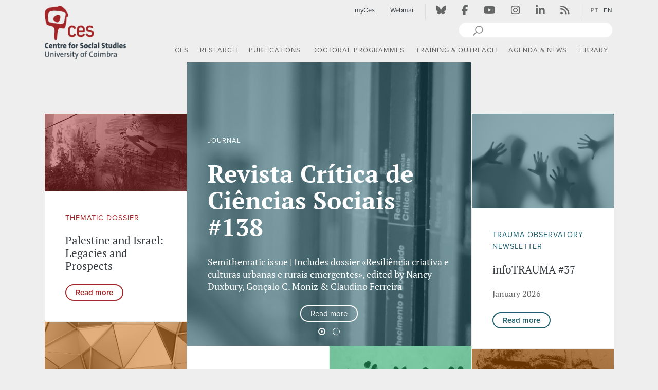

--- FILE ---
content_type: text/html; charset=UTF-8
request_url: https://ces.uc.pt/en
body_size: 25745
content:
<!DOCTYPE html>

<html xmlns="http://www.w3.org/1999/xhtml" xml:lang="en" lang="en">
 <head>
    <meta charset="UTF-8">

      <title>CES - Centre for Social Studies</title>
<meta name="Distribution" content="Global" />
<meta name="author" content="CES - Centre for Social Studies" />
<meta name="Robots" content="INDEX,FOLLOW" />
<meta name="google-site-verification" content="qQxTlpx3fg1w3TnZAFd3DpPeAlciOhG-8KhPF2t5Zik" />
<meta property="og:site_name" content="CES - Centre for Social Studies" />
<meta property="og:title" content="CES - Centre for Social Studies" />
<meta name="Description" content="The Centre for Social Studies of the University of Coimbra is an institution for research and advanced training cutting across the social sciences, arts and humanities" />
<meta name="Keywords" content="CES - Centre for Social Studies" />
<meta property="og:url" content="https://ces.uc.pt/en" />
<meta property="og:image" content="https://ces.uc.pt/iframe/ces/logos/logos_CES-pt01.jpg" />
<meta property="og:image:type" content="image/jpeg" />
<meta property="og:image:width" content="2032" />
<meta property="og:image:height" content="1196" />
<meta property="og:description" content="The Centre for Social Studies of the University of Coimbra is an institution for research and advanced training cutting across the social sciences, arts and humanities" />
<meta property="og:type" content="website" />
<script type="application/ld+json">
{"@context":"http:\/\/schema.org","@type":"Organization","name":"CES - Centre for Social Studies","url":"https:\/\/ces.uc.pt","logo":"https:\/\/ces.uc.pt\/iframe\/ces\/logos\/logos_CES-pt01.jpg","foundingDate":"1978","telephone":"+351 239 855 570","address":{"@type":"PostalAddress","streetAddress":"Col\u00e9gio de S. Jer\u00f3nimo","addressLocality":"Coimbra","addressCountry":"Portugal","postalCode":"3000-995"},"sameAs":["https:\/\/pt.wikipedia.org\/wiki\/Centro_de_Estudos_Sociais_da_Universidade_de_Coimbra","https:\/\/www.youtube.com\/channel\/UC-fyoWIr4S98KOx7jvB7LKQ","https:\/\/www.facebook.com\/centrodeestudossociais"]}
</script>

    <!-- Specifics Metadata -->
    <meta name="viewport" content="width=device-width, initial-scale=1">
    <meta name="csrf-token" content="YT1KC9ZjBf0SFwxO2tqSWiLLnwarTHSOa0qWDzf8">
        
    <!-- Icons -->
    <link rel="shortcut icon" href="https://ces.uc.pt/internal-images/icons/favicon.ico" type="image/x-icon" />
    <link rel="apple-touch-icon" href="https://ces.uc.pt/internal-images/icons/apple-touch-icon.png" />
    <link rel="apple-touch-icon" sizes="57x57" href="https://ces.uc.pt/internal-images/icons/apple-touch-icon-57x57.png" />
    <link rel="apple-touch-icon" sizes="72x72" href="https://ces.uc.pt/internal-images/icons/apple-touch-icon-72x72.png" />
    <link rel="apple-touch-icon" sizes="76x76" href="https://ces.uc.pt/internal-images/icons/apple-touch-icon-76x76.png" />
    <link rel="apple-touch-icon" sizes="114x114" href="https://ces.uc.pt/internal-images/icons/apple-touch-icon-114x114.png" />
    <link rel="apple-touch-icon" sizes="120x120" href="https://ces.uc.pt/internal-images/icons/apple-touch-icon-120x120.png" />
    <link rel="apple-touch-icon" sizes="144x144" href="https://ces.uc.pt/internal-images/icons/apple-touch-icon-144x144.png" />
    <link rel="apple-touch-icon" sizes="152x152" href="https://ces.uc.pt/internal-images/icons/apple-touch-icon-152x152.png" />
    <link rel="apple-touch-icon" sizes="180x180" href="https://ces.uc.pt/internal-images/icons/apple-touch-icon-180x180.png" />

    <!-- Font: Proxima Nova + PtSerif -->
    <script src="https://use.typekit.net/bsd2eoo.js"></script>
    <script>try{Typekit.load({ async: true });}catch(e){}</script>
    
    <!-- CES - Javascript -->
    <script src="https://ces.uc.pt/build/js/ces-0b3af2a3fd.js"></script>

    <!-- CES + mediaelementplayer - CSS -->
    <link href="/build/js/mediaelement/mediaelementplayer.min.css" rel="stylesheet" type="text/css"/>


    <!-- CES - CSS -->
    <link href="https://ces.uc.pt/build/css/ces-6768bc46da.css" rel="stylesheet" type="text/css"/>

    <!-- Font Awesome -->      
        <link href="/build/css/fontawesome/css/fontawesome.css" rel="stylesheet"/>
        <link href="/build/css/fontawesome/css/solid.css" rel="stylesheet" />
        <link href="/build/css/fontawesome/css/brands.css" rel="stylesheet" />

    <link href="https://ces.uc.pt/en/dynamicCSS?sectionCSS=default" rel="stylesheet" type="text/css"/>

        <!-- Google tag (gtag.js) -->
<script async src="https://www.googletagmanager.com/gtag/js?id=G-2FKMKWS8RE"></script>
<script>
  window.dataLayer = window.dataLayer || [];
  function gtag(){dataLayer.push(arguments);}
  gtag('js', new Date());

  gtag('config', 'G-2FKMKWS8RE');
</script>

 </head>

 <body>
    <header class="main-header cesHeader">
    <div id="header" class="content-container container-fluid ">
        <div class="row">
            <div class="col-lg-2 col-md-2 col-sm-10 col-xs-10">
                <!-- Logotipo -->
                <div class="navbar-header">
                    <a class="linkLogo hidden-xs-down" href="https://ces.uc.pt/en/home" title="CES - Centro de Estudos Sociais - Logo" aria-label="CES - Centro de Estudos Sociais - Logo" ><img src="https://ces.uc.pt/internal-images/logos/CES_center_en.png" class="sitelogo" title="CES - Centro de Estudos Sociais" alt="CES - Centro de Estudos Sociais" /></a>
                    <a class="navbar-brand hidden-sm-up" href="https://ces.uc.pt/en/home" title="CES - Centro de Estudos Sociais - Logo" aria-label="CES - Centro de Estudos Sociais - Logo" ><img src="https://ces.uc.pt/internal-images/logos/CES_xs_center.png" class="sitelogoXs" title="CES - Centro de Estudos Sociais" alt="CES - Centro de Estudos Sociais" /></a>
                </div>                      
            </div>         
            <div class="col-lg-10 col-md-10 col-sm-2 col-xs-2">
                <div id="siteTopMenu" class="row hidden-xs-down">
                    <div class="col-md-12">
                        <div class="pull-right cesTopMenu hidden-xs-down">          
                            <!-- Menu -->
                            <div class="pull-right">
                                <ul class="nav navbar-nav">
                                    <!-- myCES and Webmail -->
                                    <li title="myCes"><a href="https://ces.uc.pt/en/login" class="topMenuLink underline top-menu-padding">myCes</a></li><!-- http://www.ces.uc.pt/myces/admin/home/index.php?id_lingua=1 -->
                                    <li title="Webmail"><a href="https://webmail.ces.uc.pt" target="_blank" rel="noopener" class="topMenuLink underline top-menu-padding">Webmail</a></li>
                                    <!-- | -->
                                    <li class="menuSeparator"><div class="verticalLine"></div></li>
                                    <!-- Social networks -->
                                    <li title="Bluesky"><a href="https://bsky.app/profile/ces-uc.bsky.social" target="_blank" rel="noopener" class="topMenuLink top-menu-padding"><i class="fa-brands fa-bluesky  topMenuIcons" aria-hidden="true"></i></a></li>
                                    <li title="Facebook"><a href="https://www.facebook.com/centrodeestudossociais" target="_blank" rel="noopener" class="topMenuLink top-menu-padding"><i class="fa-brands fa-facebook-f topMenuIcons" aria-hidden="true"></i></a></li>
                                    <li title="Youtube"><a href="https://www.youtube.com/channel/UC-fyoWIr4S98KOx7jvB7LKQ" target="_blank" rel="noopener" class="topMenuLink top-menu-padding"><i class="fa-brands fa-youtube topMenuIcons" aria-hidden="true"></i></a></li>
                                    <li title="Instagram"><a href="https://www.instagram.com/ces.ucoimbra/" target="_blank" rel="noopener" class="topMenuLink top-menu-padding"><i class="fa-brands fa-instagram topMenuIcons" aria-hidden="true"></i></a></li>
                                    <li title="linkedin"><a href="https://www.linkedin.com/company/ces-centro-de-estudos-sociais-da-universidade-de-coimbra/" target="_blank" rel="noopener" class="topMenuLink top-menu-padding"><i class="fa-brands fa-linkedin-in topMenuIcons" aria-hidden="true"></i></a></li>
                                    <li title="Atom / RSS"><a href="https://ces.uc.pt/en/rss" class="topMenuLink top-menu-padding"><i class="fa-solid fa-rss topMenuIcons" aria-hidden="true"></i></a></li>
                                    <!-- | -->
                                    <li class="menuSeparator"><div class="verticalLine"></div></li>
                                    <!-- Languages -->
                                    <li><a href="https://ces.uc.pt/pt"  title="PT" class="languagesApi topMenuLanguagesFirstLang  top-menu-padding">PT</a></li>
                                    <li><a href="https://ces.uc.pt/en" title="EN" class="languagesApi topMenuLanguages   langSelected  top-menu-padding">EN</a></li>
                                </ul>            
                            </div>
                        </div>           
                    </div> 
                </div>    
                <div id="siteSearch" class="row hidden-xs-down">
                    <div class="col-md-12">
                        <div class="pull-right">                    
                            <!-- Website search box -->
                            <svg xmlns="http://www.w3.org/2000/svg" style="display:none">
                              <symbol xmlns="http://www.w3.org/2000/svg" id="sbx-icon-search-7" x="5px" y="0" width="30px" height="30px" viewBox="0 -5 30 30">
                                  <line fill="none" stroke="#919191" stroke-width="2" stroke-linecap="round" stroke-linejoin="round" stroke-miterlimit="10" x1="1" y1="19" x2="13" y2="7"/>
                                  <path fill="#FFFFFF" d="M19,8c0,3.865-3.135,7-7,7s-7-3.135-7-7s3.135-7,7-7S19,4.135,19,8"/>
                                  <circle fill="none" stroke="#919191" stroke-width="1.75" stroke-linecap="round" stroke-linejoin="round" stroke-miterlimit="10" cx="12" cy="8" r="7"/>
                                  <line fill="none" x1="0" y1="20" x2="0" y2="0.125"/>
                                  <line fill="none" x1="20" y1="0.125" x2="20" y2="20"/>
                                  <line fill="none" x1="0" y1="0.125" x2="20" y2="0.125"/>
                              </symbol>
                              <symbol xmlns="http://www.w3.org/2000/svg" id="sbx-icon-clear-3" viewBox="0 0 20 20">
                                <path d="M8.114 10L.944 2.83 0 1.885 1.886 0l.943.943L10 8.113l7.17-7.17.944-.943L20 1.886l-.943.943-7.17 7.17 7.17 7.17.943.944L18.114 20l-.943-.943-7.17-7.17-7.17 7.17-.944.943L0 18.114l.943-.943L8.113 10z" fill-rule="evenodd" />
                              </symbol>
                            </svg>   

                            <form name="pesquisa" method="GET" action="https://www.google.com/search" target="winpopup" onsubmit="popsubmit();return false;" class="searchbox sbx-custom pull-right">
                              <div role="search" class="sbx-custom__wrapper pull-right">
                                <input type="search" name="q" placeholder="" autocomplete="off" required="required" class="sbx-custom__input">
                                <input name="domains" value="www.ces.uc.pt" type="hidden"> 
                                <input name="sitesearch" value="www.ces.uc.pt" type="hidden">                           
                                <button type="submit" title="Pesquisar" class="sbx-custom__submit">
                                  <svg role="img" aria-label="Search">
                                    <use xmlns:xlink="http://www.w3.org/1999/xlink" xlink:href="#sbx-icon-search-7"></use>
                                  </svg>
                                </button>
                                <button type="reset" title="Clear the search query." class="sbx-custom__reset">
                                  <svg role="img" aria-label="Reset">
                                    <use xmlns:xlink="http://www.w3.org/1999/xlink" xlink:href="#sbx-icon-clear-3"></use>
                                  </svg>
                                </button>
                              </div>
                            </form>
                        </div>            
                    </div>
                </div>   
                
                <div class="row">
                    <div class="col-md-12">
                        <!-- block div @ screenMask -->
                        <div id="screenMask" class="screenMask"></div>      
                        <!-- Navbar default (sm,md,lg) -->
                        <div id="menuDefault-wrapper">
                            <div id="menu-sticky-wrapper" class="hidden-sm-down" >
                                <a href="https://ces.uc.pt/en/home"><img id="sticky-logo" src="https://ces.uc.pt/internal-images/logos/CES_xs_center.png" class="sticky-sitelogo" title="CES - Centro de Estudos Sociais" alt="CES - Centro de Estudos Sociais" /></a>
                                <nav id="menuDefault" class="navbar navbar-default pull-right">
                                    <!-- Collect the nav links, forms, and other content for toggling -->
                                    <div id="top-menu-navbar-collapse-1" class="navbar-collapse nopadding">
                                        <ul id="mainMenu" class="nav navbar-nav">
                                                                                        <li id='menu0' class="dropdown menuTop section-li-center">
                                                <!--  Top Menu - title -->
                                                <a href="/en/ces"   class=" dropdown-toggle link-main-menu section-center" data-toggle="dropdown" role="button" aria-haspopup="true" aria-expanded="false">CES</a>
                                                                                  
                                                
                                                <!-- Menu dropdown -->
                                                  
                                                    <ul class="menu-group menu-ul dropdown-menu dropdown-main dropdown-center">
                                                                                                            <li class="menu-item liMainMenu avoid-break">
                                                            
                                                            <div class="li-main-menu-wrapper">
                                                                <a href="/en/ces/sobre-o-ces" 
                                                                   class="main-sub-menu section-center" 
                                                                    >
                                                                   About CES
                                                                </a>
                                                                                                                             </div>
                                                             
                                                                                                                     </li>                                                                           
                                                                                                            <li class="menu-item liMainMenu avoid-break">
                                                            
                                                            <div class="li-main-menu-wrapper">
                                                                <a href="/en/ces/linhas" 
                                                                   class="main-sub-menu section-center" 
                                                                    >
                                                                   Research Groups
                                                                </a>
                                                                                                                             </div>
                                                             
                                                                                                                          <ul class="sub-menu-group">
                                                                                                                              <li class="menu-item thirdLevelSubMenu section-center" style="float:none;">
                                                                     <a href="/en/ces/linhas/capitalisms" 
                                                                                                                                                class=" thirdLevelLinkMenu thirdLevelLinkMenu-center ">
                                                                         (Semi)peripheral Capitalism: Crises and Alternatives
                                                                     </a>
                                                                                                                                                      
                                                                 </li>
                                                                                                                              <li class="menu-item thirdLevelSubMenu section-center" style="float:none;">
                                                                     <a href="/en/ces/linhas/demojust" 
                                                                                                                                                class=" thirdLevelLinkMenu thirdLevelLinkMenu-center ">
                                                                         Democracy, Justice and Human Rights 
                                                                     </a>
                                                                                                                                                      
                                                                 </li>
                                                                                                                              <li class="menu-item thirdLevelSubMenu section-center" style="float:none;">
                                                                     <a href="/en/ces/linhas/lt3" 
                                                                                                                                                class=" thirdLevelLinkMenu thirdLevelLinkMenu-center ">
                                                                         Europe and the Global South: heritages and dialogues
                                                                     </a>
                                                                                                                                                      
                                                                 </li>
                                                                                                                              <li class="menu-item thirdLevelSubMenu section-center" style="float:none;">
                                                                     <a href="/en/ces/linhas/rise" 
                                                                                                                                                class=" thirdLevelLinkMenu thirdLevelLinkMenu-center ">
                                                                         Risk(s), Ecologies, Health
                                                                     </a>
                                                                                                                                                      
                                                                 </li>
                                                                                                                              <li class="menu-item thirdLevelSubMenu section-center" style="float:none;">
                                                                     <a href="/en/ces/linhas/culturs" 
                                                                                                                                                class=" thirdLevelLinkMenu thirdLevelLinkMenu-center ">
                                                                         Urban Cultures, Sociabilities and Participation
                                                                     </a>
                                                                                                                                                      
                                                                 </li>
                                                                                                                     
                                                             </ul>
                                                                                                                     </li>                                                                           
                                                                                                            <li class="menu-item liMainMenu avoid-break">
                                                            
                                                            <div class="li-main-menu-wrapper">
                                                                <a href="/en/ces/pessoas" 
                                                                   class="main-sub-menu section-center" 
                                                                    >
                                                                   People
                                                                </a>
                                                                                                                             </div>
                                                             
                                                                                                                          <ul class="sub-menu-group">
                                                                                                                              <li class="menu-item thirdLevelSubMenu section-center" style="float:none;">
                                                                     <a href="/en/ces/pessoas/investigadoras-es" 
                                                                                                                                                class=" thirdLevelLinkMenu thirdLevelLinkMenu-center ">
                                                                         Researchers
                                                                     </a>
                                                                                                                                                      
                                                                 </li>
                                                                                                                              <li class="menu-item thirdLevelSubMenu section-center" style="float:none;">
                                                                     <a href="/en/ces/pessoas/investigadoras-es-em-pos-doutoramento" 
                                                                                                                                                class=" thirdLevelLinkMenu thirdLevelLinkMenu-center ">
                                                                         Post-Doctoral Researchers
                                                                     </a>
                                                                                                                                                      
                                                                 </li>
                                                                                                                              <li class="menu-item thirdLevelSubMenu section-center" style="float:none;">
                                                                     <a href="/en/ces/pessoas/investigadoras-es-juniores" 
                                                                                                                                                class=" thirdLevelLinkMenu thirdLevelLinkMenu-center ">
                                                                         Junior Researchers
                                                                     </a>
                                                                                                                                                      
                                                                 </li>
                                                                                                                              <li class="menu-item thirdLevelSubMenu section-center" style="float:none;">
                                                                     <a href="/en/ces/pessoas/investigadoras-es-colaboradoras-es" 
                                                                                                                                                class=" thirdLevelLinkMenu thirdLevelLinkMenu-center ">
                                                                         Collaborating Researchers
                                                                     </a>
                                                                                                                                                      
                                                                 </li>
                                                                                                                              <li class="menu-item thirdLevelSubMenu section-center" style="float:none;">
                                                                     <a href="/en/ces/pessoas/investigadoras-es-em-situacao-de-licenca" 
                                                                                                                                                class=" thirdLevelLinkMenu thirdLevelLinkMenu-center ">
                                                                         Researchers on Leave
                                                                     </a>
                                                                                                                                                      
                                                                 </li>
                                                                                                                              <li class="menu-item thirdLevelSubMenu section-center" style="float:none;">
                                                                     <a href="/en/ces/pessoas/investigadoras-es-visitantes-em-estagio-pos-doutoral" 
                                                                                                                                                class=" thirdLevelLinkMenu thirdLevelLinkMenu-center ">
                                                                         Visiting Post-Doctoral Research Interns
                                                                     </a>
                                                                                                                                                      
                                                                 </li>
                                                                                                                              <li class="menu-item thirdLevelSubMenu section-center" style="float:none;">
                                                                     <a href="/en/ces/pessoas/investigadoras-es-visitantes" 
                                                                                                                                                class=" thirdLevelLinkMenu thirdLevelLinkMenu-center ">
                                                                         Visiting Researchers
                                                                     </a>
                                                                                                                                                      
                                                                 </li>
                                                                                                                              <li class="menu-item thirdLevelSubMenu section-center" style="float:none;">
                                                                     <a href="/en/ces/pessoas/doutorandas-os" 
                                                                                                                                                class=" thirdLevelLinkMenu thirdLevelLinkMenu-center ">
                                                                         Doctoral Students
                                                                     </a>
                                                                                                                                                      
                                                                 </li>
                                                                                                                              <li class="menu-item thirdLevelSubMenu section-center" style="float:none;">
                                                                     <a href="/en/ces/pessoas/alumni" 
                                                                                                                                                class=" thirdLevelLinkMenu thirdLevelLinkMenu-center ">
                                                                         Alumni
                                                                     </a>
                                                                                                                                                      
                                                                 </li>
                                                                                                                              <li class="menu-item thirdLevelSubMenu section-center" style="float:none;">
                                                                     <a href="/en/ces/pessoas/funcionarias-os" 
                                                                                                                                                class=" thirdLevelLinkMenu thirdLevelLinkMenu-center ">
                                                                         Staff
                                                                     </a>
                                                                                                                                                      
                                                                 </li>
                                                                                                                     
                                                             </ul>
                                                                                                                     </li>                                                                           
                                                                                                            <li class="menu-item liMainMenu avoid-break">
                                                            
                                                            <div class="li-main-menu-wrapper">
                                                                <a href="/en/ces/contactos-e-localizacao" 
                                                                   class="main-sub-menu section-center" 
                                                                    >
                                                                   Contacts & Location
                                                                </a>
                                                                                                                             </div>
                                                             
                                                                                                                     </li>                                                                           
                                                                                                        </ul>
                                                                                            </li>
                                                                                        <li id='menu1' class="dropdown menuTop section-li-research">
                                                <!--  Top Menu - title -->
                                                <a href="/en/investigacao"   class=" dropdown-toggle link-main-menu section-research" data-toggle="dropdown" role="button" aria-haspopup="true" aria-expanded="false">RESEARCH</a>
                                                                                  
                                                
                                                <!-- Menu dropdown -->
                                                  
                                                    <ul class="menu-group menu-ul dropdown-menu dropdown-main dropdown-research">
                                                                                                            <li class="menu-item liMainMenu avoid-break">
                                                            
                                                            <div class="li-main-menu-wrapper">
                                                                <a href="/en/investigacao/apresentacao" 
                                                                   class="main-sub-menu section-research" 
                                                                    >
                                                                   Overview
                                                                </a>
                                                                                                                             </div>
                                                             
                                                                                                                     </li>                                                                           
                                                                                                            <li class="menu-item liMainMenu avoid-break">
                                                            
                                                            <div class="li-main-menu-wrapper">
                                                                <a href="/en/ces/pessoas/investigadoras-es" 
                                                                   class="main-sub-menu section-research" 
                                                                    >
                                                                   Researchers
                                                                </a>
                                                                                                                             </div>
                                                             
                                                                                                                     </li>                                                                           
                                                                                                            <li class="menu-item liMainMenu avoid-break">
                                                            
                                                            <div class="li-main-menu-wrapper">
                                                                <a href="/en/ces/linhas" 
                                                                   class="main-sub-menu section-research" 
                                                                    >
                                                                   Research Groups
                                                                </a>
                                                                                                                             </div>
                                                             
                                                                                                                          <ul class="sub-menu-group">
                                                                                                                              <li class="menu-item thirdLevelSubMenu section-research" style="float:none;">
                                                                     <a href="/en/ces/linhas/capitalisms" 
                                                                                                                                                class=" thirdLevelLinkMenu thirdLevelLinkMenu-research ">
                                                                         (Semi)peripheral Capitalism: Crises and Alternatives
                                                                     </a>
                                                                                                                                                      
                                                                 </li>
                                                                                                                              <li class="menu-item thirdLevelSubMenu section-research" style="float:none;">
                                                                     <a href="/en/ces/linhas/demojust" 
                                                                                                                                                class=" thirdLevelLinkMenu thirdLevelLinkMenu-research ">
                                                                         Democracy, Justice and Human Rights 
                                                                     </a>
                                                                                                                                                      
                                                                 </li>
                                                                                                                              <li class="menu-item thirdLevelSubMenu section-research" style="float:none;">
                                                                     <a href="/en/ces/linhas/lt3" 
                                                                                                                                                class=" thirdLevelLinkMenu thirdLevelLinkMenu-research ">
                                                                         Europe and the Global South: heritages and dialogues
                                                                     </a>
                                                                                                                                                      
                                                                 </li>
                                                                                                                              <li class="menu-item thirdLevelSubMenu section-research" style="float:none;">
                                                                     <a href="/en/ces/linhas/rise" 
                                                                                                                                                class=" thirdLevelLinkMenu thirdLevelLinkMenu-research ">
                                                                         Risk(s), Ecologies, Health
                                                                     </a>
                                                                                                                                                      
                                                                 </li>
                                                                                                                              <li class="menu-item thirdLevelSubMenu section-research" style="float:none;">
                                                                     <a href="/en/ces/linhas/culturs" 
                                                                                                                                                class=" thirdLevelLinkMenu thirdLevelLinkMenu-research ">
                                                                         Urban Cultures, Sociabilities and Participation
                                                                     </a>
                                                                                                                                                      
                                                                 </li>
                                                                                                                     
                                                             </ul>
                                                                                                                     </li>                                                                           
                                                                                                            <li class="menu-item liMainMenu avoid-break">
                                                            
                                                            <div class="li-main-menu-wrapper">
                                                                <a href="/en/investigacao/projetos-de-investigacao" 
                                                                   class="main-sub-menu section-research" 
                                                                    >
                                                                   Research Projects
                                                                </a>
                                                                                                                             </div>
                                                             
                                                                                                                          <ul class="sub-menu-group">
                                                                                                                              <li class="menu-item thirdLevelSubMenu section-research" style="float:none;">
                                                                     <a href="/en/investigacao/projetos-de-investigacao/projetos-financiados" 
                                                                                                                                                class=" thirdLevelLinkMenu thirdLevelLinkMenu-research ">
                                                                         Funded Projects
                                                                     </a>
                                                                                                                                                      
                                                                 </li>
                                                                                                                              <li class="menu-item thirdLevelSubMenu section-research" style="float:none;">
                                                                     <a href="/en/investigacao/projetos-de-investigacao/projetos-de-pos-doutoramento" 
                                                                                                                                                class=" thirdLevelLinkMenu thirdLevelLinkMenu-research ">
                                                                         Postdoctoral Projects
                                                                     </a>
                                                                                                                                                      
                                                                 </li>
                                                                                                                              <li class="menu-item thirdLevelSubMenu section-research" style="float:none;">
                                                                     <a href="/en/investigacao/projetos-de-investigacao/estagios-pos-doutorais" 
                                                                                                                                                class=" thirdLevelLinkMenu thirdLevelLinkMenu-research ">
                                                                         Postdoctoral Interns
                                                                     </a>
                                                                                                                                                      
                                                                 </li>
                                                                                                                     
                                                             </ul>
                                                                                                                     </li>                                                                           
                                                                                                            <li class="menu-item liMainMenu avoid-break">
                                                            
                                                            <div class="li-main-menu-wrapper">
                                                                <a href="/en/investigacao/redes-de-investigacao" 
                                                                   class="main-sub-menu section-research" 
                                                                    >
                                                                   Research Networks
                                                                </a>
                                                                                                                             </div>
                                                             
                                                                                                                     </li>                                                                           
                                                                                                            <li class="menu-item liMainMenu avoid-break">
                                                            
                                                            <div class="li-main-menu-wrapper">
                                                                <a href="/en/ces/sobre-o-ces/comissao-de-etica" 
                                                                   class="main-sub-menu section-research" 
                                                                    >
                                                                   Ethics Committee
                                                                </a>
                                                                                                                             </div>
                                                             
                                                                                                                     </li>                                                                           
                                                                                                            <li class="menu-item liMainMenu avoid-break">
                                                            
                                                            <div class="li-main-menu-wrapper">
                                                                <a href="/en/investigacao/premios" 
                                                                   class="main-sub-menu section-research" 
                                                                    >
                                                                   Awards
                                                                </a>
                                                                                                                             </div>
                                                             
                                                                                                                          <ul class="sub-menu-group">
                                                                                                                              <li class="menu-item thirdLevelSubMenu section-research" style="float:none;">
                                                                     <a href="/en/investigacao/premios/premio-ces" 
                                                                                                                                                class=" thirdLevelLinkMenu thirdLevelLinkMenu-research ">
                                                                         CES Award
                                                                     </a>
                                                                                                                                                      
                                                                 </li>
                                                                                                                              <li class="menu-item thirdLevelSubMenu section-research" style="float:none;">
                                                                     <a href="/en/investigacao/premios/premios-recebidos" 
                                                                                                                                                class=" thirdLevelLinkMenu thirdLevelLinkMenu-research ">
                                                                         Awards Received
                                                                     </a>
                                                                                                                                                      
                                                                 </li>
                                                                                                                     
                                                             </ul>
                                                                                                                     </li>                                                                           
                                                                                                            <li class="menu-item liMainMenu avoid-break">
                                                            
                                                            <div class="li-main-menu-wrapper">
                                                                <a href="/en/investigacao/grupos" 
                                                                   class="main-sub-menu section-research" 
                                                                    >
                                                                   Working Groups
                                                                </a>
                                                                                                                             </div>
                                                             
                                                                                                                     </li>                                                                           
                                                                                                            <li class="menu-item liMainMenu avoid-break">
                                                            
                                                            <div class="li-main-menu-wrapper">
                                                                <a href="/en/investigacao/observatorios" 
                                                                   class="main-sub-menu section-research" 
                                                                    >
                                                                   Observatories
                                                                </a>
                                                                                                                             </div>
                                                             
                                                                                                                          <ul class="sub-menu-group">
                                                                                                                              <li class="menu-item thirdLevelSubMenu section-research" style="float:none;">
                                                                     <a href="http://ces.uc.pt/observatorios/crisalt/" 
                                                                                                                                                class=" thirdLevelLinkMenu thirdLevelLinkMenu-research ">
                                                                         CRISALT | Observatory on Crisis and Alternatives 
                                                                     </a>
                                                                                                                                          <a href="http://ces.uc.pt/observatorios/crisalt/"
                                                                                                                                                class=""> 
                                                                         <img src="https://ces.uc.pt/internal-images/external_link.png" alt="External Link" class="external-link" />
                                                                     </a>
                                                                                                                                                      
                                                                 </li>
                                                                                                                              <li class="menu-item thirdLevelSubMenu section-research" style="float:none;">
                                                                     <a href="http://opj.ces.uc.pt/en" 
                                                                                                                                                class=" thirdLevelLinkMenu thirdLevelLinkMenu-research ">
                                                                         OPJ | Permanent Observatory for Justice
                                                                     </a>
                                                                                                                                          <a href="http://opj.ces.uc.pt/en"
                                                                                                                                                class=""> 
                                                                         <img src="https://ces.uc.pt/internal-images/external_link.png" alt="External Link" class="external-link" />
                                                                     </a>
                                                                                                                                                      
                                                                 </li>
                                                                                                                              <li class="menu-item thirdLevelSubMenu section-research" style="float:none;">
                                                                     <a href="https://www.ces.uc.pt/osiris/" 
                                                                                                                                                class=" thirdLevelLinkMenu thirdLevelLinkMenu-research ">
                                                                         OSIRIS | Observatory of Risk
                                                                     </a>
                                                                                                                                          <a href="https://www.ces.uc.pt/osiris/"
                                                                                                                                                class=""> 
                                                                         <img src="https://ces.uc.pt/internal-images/external_link.png" alt="External Link" class="external-link" />
                                                                     </a>
                                                                                                                                                      
                                                                 </li>
                                                                                                                              <li class="menu-item thirdLevelSubMenu section-research" style="float:none;">
                                                                     <a href="https://www.opedu.pt" 
                                                                         target="_blank" rel="noopener"                                                                         class=" thirdLevelLinkMenu thirdLevelLinkMenu-research ">
                                                                         OPEDU | Observatory for Education Policies and Professional Development
                                                                     </a>
                                                                                                                                          <a href="https://www.opedu.pt"
                                                                         target="_blank" rel="noopener"                                                                         class=""> 
                                                                         <img src="https://ces.uc.pt/internal-images/external_link.png" alt="External Link" class="external-link" />
                                                                     </a>
                                                                                                                                                      
                                                                 </li>
                                                                                                                              <li class="menu-item thirdLevelSubMenu section-research" style="float:none;">
                                                                     <a href="https://ces.uc.pt/observatoriodotrauma/?id_lingua=2" 
                                                                                                                                                class=" thirdLevelLinkMenu thirdLevelLinkMenu-research ">
                                                                         OT | Trauma Observatory 
                                                                     </a>
                                                                                                                                          <a href="https://ces.uc.pt/observatoriodotrauma/?id_lingua=2"
                                                                                                                                                class=""> 
                                                                         <img src="https://ces.uc.pt/internal-images/external_link.png" alt="External Link" class="external-link" />
                                                                     </a>
                                                                                                                                                      
                                                                 </li>
                                                                                                                              <li class="menu-item thirdLevelSubMenu section-research" style="float:none;">
                                                                     <a href="https://ces.uc.pt/observatorios/creatour/" 
                                                                                                                                                class=" thirdLevelLinkMenu thirdLevelLinkMenu-research ">
                                                                         CREATOUR | Observatory on culture and tourism for local development
                                                                     </a>
                                                                                                                                          <a href="https://ces.uc.pt/observatorios/creatour/"
                                                                                                                                                class=""> 
                                                                         <img src="https://ces.uc.pt/internal-images/external_link.png" alt="External Link" class="external-link" />
                                                                     </a>
                                                                                                                                                      
                                                                 </li>
                                                                                                                              <li class="menu-item thirdLevelSubMenu section-research" style="float:none;">
                                                                     <a href="https://masculinidades.pt/" 
                                                                         target="_blank" rel="noopener"                                                                         class=" thirdLevelLinkMenu thirdLevelLinkMenu-research ">
                                                                         Observatory Masculinidades.pt
                                                                     </a>
                                                                                                                                          <a href="https://masculinidades.pt/"
                                                                         target="_blank" rel="noopener"                                                                         class=""> 
                                                                         <img src="https://ces.uc.pt/internal-images/external_link.png" alt="External Link" class="external-link" />
                                                                     </a>
                                                                                                                                                      
                                                                 </li>
                                                                                                                     
                                                             </ul>
                                                                                                                     </li>                                                                           
                                                                                                        </ul>
                                                                                            </li>
                                                                                        <li id='menu2' class="dropdown menuTop section-li-publications">
                                                <!--  Top Menu - title -->
                                                <a href="/en/publicacoes"   class=" dropdown-toggle link-main-menu section-publications" data-toggle="dropdown" role="button" aria-haspopup="true" aria-expanded="false">PUBLICATIONS</a>
                                                                                  
                                                
                                                <!-- Menu dropdown -->
                                                  
                                                    <ul class="menu-group menu-ul dropdown-menu dropdown-main dropdown-publications">
                                                                                                            <li class="menu-item liMainMenu avoid-break">
                                                            
                                                            <div class="li-main-menu-wrapper">
                                                                <a href="/en/publicacoes/apresentacao" 
                                                                   class="main-sub-menu section-publications" 
                                                                    >
                                                                   Overview
                                                                </a>
                                                                                                                             </div>
                                                             
                                                                                                                     </li>                                                                           
                                                                                                            <li class="menu-item liMainMenu avoid-break">
                                                            
                                                            <div class="li-main-menu-wrapper">
                                                                <a href="/en/publicacoes/revista-critica-de-ciencias-sociais" 
                                                                   class="main-sub-menu section-publications" 
                                                                    >
                                                                   Revista Crítica de Ciências Sociais
                                                                </a>
                                                                                                                             </div>
                                                             
                                                                                                                     </li>                                                                           
                                                                                                            <li class="menu-item liMainMenu avoid-break">
                                                            
                                                            <div class="li-main-menu-wrapper">
                                                                <a href="http://eces.revues.org/?lang=en" 
                                                                   class="main-sub-menu section-publications" 
                                                                    target="_blank" rel="noopener"  >
                                                                   E-cadernos CES
                                                                </a>
                                                                                                                                  <a href="http://eces.revues.org/?lang=en"
                                                                     target="_blank" rel="noopener"                                                                     class="top-menu-external-link">
                                                                     <img src="https://ces.uc.pt/internal-images/external_link.png" alt="External Link" class="external-link" />
                                                                 </a>
                                                                                                                             </div>
                                                             
                                                                                                                     </li>                                                                           
                                                                                                            <li class="menu-item liMainMenu avoid-break">
                                                            
                                                            <div class="li-main-menu-wrapper">
                                                                <a href="/en/publicacoes/colecao-ces" 
                                                                   class="main-sub-menu section-publications" 
                                                                    >
                                                                   CES Collection
                                                                </a>
                                                                                                                             </div>
                                                             
                                                                                                                     </li>                                                                           
                                                                                                            <li class="menu-item liMainMenu avoid-break">
                                                            
                                                            <div class="li-main-menu-wrapper">
                                                                <a href="/en/publicacoes/outras-publicacoes-e-colecoes" 
                                                                   class="main-sub-menu section-publications" 
                                                                    >
                                                                   Other Publications
                                                                </a>
                                                                                                                             </div>
                                                             
                                                                                                                          <ul class="sub-menu-group">
                                                                                                                              <li class="menu-item thirdLevelSubMenu section-publications" style="float:none;">
                                                                     <a href="/en/publicacoes/outras-publicacoes-e-colecoes/oficina-do-ces" 
                                                                                                                                                class=" thirdLevelLinkMenu thirdLevelLinkMenu-publications ">
                                                                         Oficina do CES
                                                                     </a>
                                                                                                                                                      
                                                                 </li>
                                                                                                                              <li class="menu-item thirdLevelSubMenu section-publications" style="float:none;">
                                                                     <a href="/en/publicacoes/outras-publicacoes-e-colecoes/cescontexto" 
                                                                                                                                                class=" thirdLevelLinkMenu thirdLevelLinkMenu-publications ">
                                                                         Cescontexto
                                                                     </a>
                                                                                                                                                      
                                                                 </li>
                                                                                                                              <li class="menu-item thirdLevelSubMenu section-publications" style="float:none;">
                                                                     <a href="http://cabodostrabalhos.ces.uc.pt/" 
                                                                                                                                                class=" thirdLevelLinkMenu thirdLevelLinkMenu-publications ">
                                                                         Cabo dos Trabalhos
                                                                     </a>
                                                                                                                                          <a href="http://cabodostrabalhos.ces.uc.pt/"
                                                                                                                                                class=""> 
                                                                         <img src="https://ces.uc.pt/internal-images/external_link.png" alt="External Link" class="external-link" />
                                                                     </a>
                                                                                                                                                      
                                                                 </li>
                                                                                                                     
                                                             </ul>
                                                                                                                     </li>                                                                           
                                                                                                            <li class="menu-item liMainMenu avoid-break">
                                                            
                                                            <div class="li-main-menu-wrapper">
                                                                <a href="/en/publicacoes/dicionarios" 
                                                                   class="main-sub-menu section-publications" 
                                                                    >
                                                                   Dictionaries
                                                                </a>
                                                                                                                             </div>
                                                             
                                                                                                                          <ul class="sub-menu-group">
                                                                                                                              <li class="menu-item thirdLevelSubMenu section-publications" style="float:none;">
                                                                     <a href="http://alice.ces.uc.pt/dictionary/?id_lingua=2" 
                                                                         target="_blank" rel="noopener"                                                                         class=" thirdLevelLinkMenu thirdLevelLinkMenu-publications ">
                                                                         Alice Dictionary
                                                                     </a>
                                                                                                                                          <a href="http://alice.ces.uc.pt/dictionary/?id_lingua=2"
                                                                         target="_blank" rel="noopener"                                                                         class=""> 
                                                                         <img src="https://ces.uc.pt/internal-images/external_link.png" alt="External Link" class="external-link" />
                                                                     </a>
                                                                                                                                                      
                                                                 </li>
                                                                                                                              <li class="menu-item thirdLevelSubMenu section-publications" style="float:none;">
                                                                     <a href="http://alice.ces.uc.pt/mestrxs/" 
                                                                         target="_blank" rel="noopener"                                                                         class=" thirdLevelLinkMenu thirdLevelLinkMenu-publications ">
                                                                         Mestras e Mestres do Mundo
                                                                     </a>
                                                                                                                                          <a href="http://alice.ces.uc.pt/mestrxs/"
                                                                         target="_blank" rel="noopener"                                                                         class=""> 
                                                                         <img src="https://ces.uc.pt/internal-images/external_link.png" alt="External Link" class="external-link" />
                                                                     </a>
                                                                                                                                                      
                                                                 </li>
                                                                                                                              <li class="menu-item thirdLevelSubMenu section-publications" style="float:none;">
                                                                     <a href="https://www.ces.uc.pt/observatorios/crisalt/index.php?id=6522&amp;id_lingua=1&amp;pag=6833" 
                                                                         target="_blank" rel="noopener"                                                                         class=" thirdLevelLinkMenu thirdLevelLinkMenu-publications ">
                                                                         Dicionário das Crises e das Alternativas
                                                                     </a>
                                                                                                                                          <a href="https://www.ces.uc.pt/observatorios/crisalt/index.php?id=6522&amp;id_lingua=1&amp;pag=6833"
                                                                         target="_blank" rel="noopener"                                                                         class=""> 
                                                                         <img src="https://ces.uc.pt/internal-images/external_link.png" alt="External Link" class="external-link" />
                                                                     </a>
                                                                                                                                                      
                                                                 </li>
                                                                                                                              <li class="menu-item thirdLevelSubMenu section-publications" style="float:none;">
                                                                     <a href="https://ces.uc.pt/publicacoes/palavras-pandemia/" 
                                                                         target="_blank" rel="noopener"                                                                         class=" thirdLevelLinkMenu thirdLevelLinkMenu-publications ">
                                                                         Palavras para lá da pandemia
                                                                     </a>
                                                                                                                                          <a href="https://ces.uc.pt/publicacoes/palavras-pandemia/"
                                                                         target="_blank" rel="noopener"                                                                         class=""> 
                                                                         <img src="https://ces.uc.pt/internal-images/external_link.png" alt="External Link" class="external-link" />
                                                                     </a>
                                                                                                                                                      
                                                                 </li>
                                                                                                                     
                                                             </ul>
                                                                                                                     </li>                                                                           
                                                                                                            <li class="menu-item liMainMenu avoid-break">
                                                            
                                                            <div class="li-main-menu-wrapper">
                                                                <a href="/en/publicacoes/boletins-e-newsletters" 
                                                                   class="main-sub-menu section-publications" 
                                                                    >
                                                                   Bulletins and Newsletters 
                                                                </a>
                                                                                                                             </div>
                                                             
                                                                                                                          <ul class="sub-menu-group">
                                                                                                                              <li class="menu-item thirdLevelSubMenu section-publications" style="float:none;">
                                                                     <a href="/en/publicacoes/boletins-e-newsletters/ces-em-cena" 
                                                                                                                                                class=" thirdLevelLinkMenu thirdLevelLinkMenu-publications ">
                                                                         CES em CENA
                                                                     </a>
                                                                                                                                                      
                                                                 </li>
                                                                                                                              <li class="menu-item thirdLevelSubMenu section-publications" style="float:none;">
                                                                     <a href="http://ces.uc.pt/observatorios/crisalt/?id=6522&amp;pag=6560" 
                                                                                                                                                class=" thirdLevelLinkMenu thirdLevelLinkMenu-publications ">
                                                                         Barómetro das Crises 
                                                                     </a>
                                                                                                                                          <a href="http://ces.uc.pt/observatorios/crisalt/?id=6522&amp;pag=6560"
                                                                                                                                                class=""> 
                                                                         <img src="https://ces.uc.pt/internal-images/external_link.png" alt="External Link" class="external-link" />
                                                                     </a>
                                                                                                                                                      
                                                                 </li>
                                                                                                                     
                                                             </ul>
                                                                                                                     </li>                                                                           
                                                                                                            <li class="menu-item liMainMenu avoid-break">
                                                            
                                                            <div class="li-main-menu-wrapper">
                                                                <a href="/en/publicacoes/colecoes-antigas" 
                                                                   class="main-sub-menu section-publications" 
                                                                    >
                                                                   Previous publications
                                                                </a>
                                                                                                                             </div>
                                                             
                                                                                                                     </li>                                                                           
                                                                                                            <li class="menu-item liMainMenu avoid-break">
                                                            
                                                            <div class="li-main-menu-wrapper">
                                                                <a href="/en/publicacoes/publicacoes-descontinuadas" 
                                                                   class="main-sub-menu section-publications" 
                                                                    >
                                                                   Discontinued Publications
                                                                </a>
                                                                                                                             </div>
                                                             
                                                                                                                          <ul class="sub-menu-group">
                                                                                                                              <li class="menu-item thirdLevelSubMenu section-publications" style="float:none;">
                                                                     <a href="https://www.ces.uc.pt/publicacoes/cescontexto/index.php?col=estudos" 
                                                                         target="_blank" rel="noopener"                                                                         class=" thirdLevelLinkMenu thirdLevelLinkMenu-publications ">
                                                                         Cescontexto Estudos
                                                                     </a>
                                                                                                                                          <a href="https://www.ces.uc.pt/publicacoes/cescontexto/index.php?col=estudos"
                                                                         target="_blank" rel="noopener"                                                                         class=""> 
                                                                         <img src="https://ces.uc.pt/internal-images/external_link.png" alt="External Link" class="external-link" />
                                                                     </a>
                                                                                                                                                      
                                                                 </li>
                                                                                                                              <li class="menu-item thirdLevelSubMenu section-publications" style="float:none;">
                                                                     <a href="http://rccsar.revues.org/?lang=en" 
                                                                         target="_blank" rel="noopener"                                                                         class=" thirdLevelLinkMenu thirdLevelLinkMenu-publications ">
                                                                         RCCS Annual Review
                                                                     </a>
                                                                                                                                          <a href="http://rccsar.revues.org/?lang=en"
                                                                         target="_blank" rel="noopener"                                                                         class=""> 
                                                                         <img src="https://ces.uc.pt/internal-images/external_link.png" alt="External Link" class="external-link" />
                                                                     </a>
                                                                                                                                                      
                                                                 </li>
                                                                                                                              <li class="menu-item thirdLevelSubMenu section-publications" style="float:none;">
                                                                     <a href="http://www.ces.uc.pt/publicacoes/oficinadepoesia/" 
                                                                                                                                                class=" thirdLevelLinkMenu thirdLevelLinkMenu-publications ">
                                                                         Oficina de Poesia
                                                                     </a>
                                                                                                                                          <a href="http://www.ces.uc.pt/publicacoes/oficinadepoesia/"
                                                                                                                                                class=""> 
                                                                         <img src="https://ces.uc.pt/internal-images/external_link.png" alt="External Link" class="external-link" />
                                                                     </a>
                                                                                                                                                      
                                                                 </li>
                                                                                                                              <li class="menu-item thirdLevelSubMenu section-publications" style="float:none;">
                                                                     <a href="http://www.ces.uc.pt/publicacoes/p@x/indexen.php" 
                                                                                                                                                class=" thirdLevelLinkMenu thirdLevelLinkMenu-publications ">
                                                                         Boletim P@x
                                                                     </a>
                                                                                                                                          <a href="http://www.ces.uc.pt/publicacoes/p@x/indexen.php"
                                                                                                                                                class=""> 
                                                                         <img src="https://ces.uc.pt/internal-images/external_link.png" alt="External Link" class="external-link" />
                                                                     </a>
                                                                                                                                                      
                                                                 </li>
                                                                                                                     
                                                             </ul>
                                                                                                                     </li>                                                                           
                                                                                                            <li class="menu-item liMainMenu avoid-break">
                                                            
                                                            <div class="li-main-menu-wrapper">
                                                                <a href="/en/publicacoes/publicacoes-de-investigadoras-es" 
                                                                   class="main-sub-menu section-publications" 
                                                                    >
                                                                   Researchers Publications
                                                                </a>
                                                                                                                             </div>
                                                             
                                                                                                                     </li>                                                                           
                                                                                                        </ul>
                                                                                            </li>
                                                                                        <li id='menu3' class="dropdown menuTop section-li-phd">
                                                <!--  Top Menu - title -->
                                                <a href="/en/doutoramentos"   class=" dropdown-toggle link-main-menu section-phd" data-toggle="dropdown" role="button" aria-haspopup="true" aria-expanded="false">DOCTORAL PROGRAMMES</a>
                                                                                  
                                                
                                                <!-- Menu dropdown -->
                                                  
                                                    <ul class="menu-group menu-ul dropdown-menu dropdown-main dropdown-phd">
                                                                                                            <li class="menu-item liMainMenu avoid-break">
                                                            
                                                            <div class="li-main-menu-wrapper">
                                                                <a href="/en/doutoramentos/apresentacao" 
                                                                   class="main-sub-menu section-phd" 
                                                                    >
                                                                   Overview
                                                                </a>
                                                                                                                             </div>
                                                             
                                                                                                                     </li>                                                                           
                                                                                                            <li class="menu-item liMainMenu avoid-break">
                                                            
                                                            <div class="li-main-menu-wrapper">
                                                                <a href="/en/doutoramentos/aulas-inaugurais" 
                                                                   class="main-sub-menu section-phd" 
                                                                    >
                                                                   Inaugural Lectures
                                                                </a>
                                                                                                                             </div>
                                                             
                                                                                                                     </li>                                                                           
                                                                                                            <li class="menu-item liMainMenu avoid-break">
                                                            
                                                            <div class="li-main-menu-wrapper">
                                                                <a href="/en/doutoramentos/candidaturas" 
                                                                   class="main-sub-menu section-phd" 
                                                                    >
                                                                   Applications
                                                                </a>
                                                                                                                             </div>
                                                             
                                                                                                                     </li>                                                                           
                                                                                                            <li class="menu-item liMainMenu avoid-break">
                                                            
                                                            <div class="li-main-menu-wrapper">
                                                                <a href="/en/doutoramentos/doutorandos-as" 
                                                                   class="main-sub-menu section-phd" 
                                                                    >
                                                                   Doctoral Students
                                                                </a>
                                                                                                                             </div>
                                                             
                                                                                                                     </li>                                                                           
                                                                                                            <li class="menu-item liMainMenu avoid-break">
                                                            
                                                            <div class="li-main-menu-wrapper">
                                                                <a href="/en/doutoramentos/teses" 
                                                                   class="main-sub-menu section-phd" 
                                                                    >
                                                                   Theses defended
                                                                </a>
                                                                                                                             </div>
                                                             
                                                                                                                     </li>                                                                           
                                                                                                            <li class="menu-item liMainMenu avoid-break">
                                                            
                                                            <div class="li-main-menu-wrapper">
                                                                <a href="/en/doutoramentos/unidade-de-acompanhamento-pedagogico" 
                                                                   class="main-sub-menu section-phd" 
                                                                    >
                                                                   Pedagogical Monitoring Unit
                                                                </a>
                                                                                                                             </div>
                                                             
                                                                                                                     </li>                                                                           
                                                                                                            <li class="menu-item liMainMenu avoid-break">
                                                            
                                                            <div class="li-main-menu-wrapper">
                                                                <a href="/en/doutoramentos/promocao-de-etica-na-investigacao" 
                                                                   class="main-sub-menu section-phd" 
                                                                    >
                                                                   Promoting Research Integrity
                                                                </a>
                                                                                                                             </div>
                                                             
                                                                                                                     </li>                                                                           
                                                                                                            <li class="menu-item liMainMenu avoid-break">
                                                            
                                                            <div class="li-main-menu-wrapper">
                                                                <a href="/en/doutoramentos/programas-de-doutoramento" 
                                                                   class="main-sub-menu section-phd" 
                                                                    >
                                                                   Doctoral Programmes
                                                                </a>
                                                                                                                             </div>
                                                             
                                                                                                                          <ul class="sub-menu-group">
                                                                                                                              <li class="menu-item thirdLevelSubMenu section-phd" style="float:none;">
                                                                     <a href="/en/doutoramentos/programas-de-doutoramento/cidades-e-culturas-urbanas" 
                                                                                                                                                class=" thirdLevelLinkMenu thirdLevelLinkMenu-phd ">
                                                                         Cities and Urban Cultures
                                                                     </a>
                                                                                                                                                      
                                                                 </li>
                                                                                                                              <li class="menu-item thirdLevelSubMenu section-phd" style="float:none;">
                                                                     <a href="/en/doutoramentos/programas-de-doutoramento/democracia-no-seculo-xxi" 
                                                                                                                                                class=" thirdLevelLinkMenu thirdLevelLinkMenu-phd ">
                                                                         Democracy in the Twenty-first Century
                                                                     </a>
                                                                                                                                                      
                                                                 </li>
                                                                                                                              <li class="menu-item thirdLevelSubMenu section-phd" style="float:none;">
                                                                     <a href="/en/doutoramentos/programas-de-doutoramento/discursos-historia-cultura-e-sociedade" 
                                                                                                                                                class=" thirdLevelLinkMenu thirdLevelLinkMenu-phd ">
                                                                         Discourses: Culture, History and Society
                                                                     </a>
                                                                                                                                                      
                                                                 </li>
                                                                                                                              <li class="menu-item thirdLevelSubMenu section-phd" style="float:none;">
                                                                     <a href="/en/doutoramentos/programas-de-doutoramento/economia-politica" 
                                                                                                                                                class=" thirdLevelLinkMenu thirdLevelLinkMenu-phd ">
                                                                         Political Economy: Interdisciplinary Ph.D.
                                                                     </a>
                                                                                                                                                      
                                                                 </li>
                                                                                                                              <li class="menu-item thirdLevelSubMenu section-phd" style="float:none;">
                                                                     <a href="/en/doutoramentos/programas-de-doutoramento/estudos-feministas" 
                                                                                                                                                class=" thirdLevelLinkMenu thirdLevelLinkMenu-phd ">
                                                                         Feminist Studies
                                                                     </a>
                                                                                                                                                      
                                                                 </li>
                                                                                                                              <li class="menu-item thirdLevelSubMenu section-phd" style="float:none;">
                                                                     <a href="/en/doutoramentos/programas-de-doutoramento/governacao-conhecimento-e-inovacao" 
                                                                                                                                                class=" thirdLevelLinkMenu thirdLevelLinkMenu-phd ">
                                                                         Governance, Knowledge and Innovation
                                                                     </a>
                                                                                                                                                      
                                                                 </li>
                                                                                                                              <li class="menu-item thirdLevelSubMenu section-phd" style="float:none;">
                                                                     <a href="/en/doutoramentos/programas-de-doutoramento/human-rights-in-contemporary-societies" 
                                                                                                                                                class=" thirdLevelLinkMenu thirdLevelLinkMenu-phd ">
                                                                         Human Rights in Contemporary Societies
                                                                     </a>
                                                                                                                                                      
                                                                 </li>
                                                                                                                              <li class="menu-item thirdLevelSubMenu section-phd" style="float:none;">
                                                                     <a href="/en/doutoramentos/programas-de-doutoramento/international-politics-and-conflict-resolution" 
                                                                                                                                                class=" thirdLevelLinkMenu thirdLevelLinkMenu-phd ">
                                                                         International Politics and Conflict Resolution
                                                                     </a>
                                                                                                                                                      
                                                                 </li>
                                                                                                                              <li class="menu-item thirdLevelSubMenu section-phd" style="float:none;">
                                                                     <a href="/en/doutoramentos/programas-de-doutoramento/pos-colonialismos-e-cidadania-global" 
                                                                                                                                                class=" thirdLevelLinkMenu thirdLevelLinkMenu-phd ">
                                                                         Post-Colonialisms and Global Citizenship
                                                                     </a>
                                                                                                                                                      
                                                                 </li>
                                                                                                                              <li class="menu-item thirdLevelSubMenu section-phd" style="float:none;">
                                                                     <a href="/en/doutoramentos/programas-de-doutoramento/relacoes-de-trabalho-desigualdades-sociais-e-sindicalismo" 
                                                                                                                                                class=" thirdLevelLinkMenu thirdLevelLinkMenu-phd ">
                                                                         Labour Relations, Social Inequalities and Trade Unionism
                                                                     </a>
                                                                                                                                                      
                                                                 </li>
                                                                                                                              <li class="menu-item thirdLevelSubMenu section-phd" style="float:none;">
                                                                     <a href="/en/doutoramentos/programas-de-doutoramento/sociology-of-the-state-law-and-justice" 
                                                                                                                                                class=" thirdLevelLinkMenu thirdLevelLinkMenu-phd ">
                                                                         Sociology of the State, Law and Justice
                                                                     </a>
                                                                                                                                                      
                                                                 </li>
                                                                                                                              <li class="menu-item thirdLevelSubMenu section-phd" style="float:none;">
                                                                     <a href="/en/doutoramentos/programas-de-doutoramento/territorio-risco-e-politicas-publicas" 
                                                                                                                                                class=" thirdLevelLinkMenu thirdLevelLinkMenu-phd ">
                                                                         Territory, Risk and Public Policies
                                                                     </a>
                                                                                                                                                      
                                                                 </li>
                                                                                                                     
                                                             </ul>
                                                                                                                     </li>                                                                           
                                                                                                            <li class="menu-item liMainMenu avoid-break">
                                                            
                                                            <div class="li-main-menu-wrapper">
                                                                <a href="/en/doutoramentos/programas-anteriores" 
                                                                   class="main-sub-menu section-phd" 
                                                                    >
                                                                   Previous Programmes
                                                                </a>
                                                                                                                             </div>
                                                             
                                                                                                                     </li>                                                                           
                                                                                                            <li class="menu-item liMainMenu avoid-break">
                                                            
                                                            <div class="li-main-menu-wrapper">
                                                                <a href="/en/doutoramentos/estagio-doutoral" 
                                                                   class="main-sub-menu section-phd" 
                                                                    >
                                                                   Doctoral Internship
                                                                </a>
                                                                                                                             </div>
                                                             
                                                                                                                     </li>                                                                           
                                                                                                        </ul>
                                                                                            </li>
                                                                                        <li id='menu4' class="dropdown menuTop section-li-training">
                                                <!--  Top Menu - title -->
                                                <a href="/formacao-extensao"   class=" dropdown-toggle link-main-menu section-training" data-toggle="dropdown" role="button" aria-haspopup="true" aria-expanded="false">TRAINING &amp; OUTREACH</a>
                                                                                  
                                                
                                                <!-- Menu dropdown -->
                                                  
                                                    <ul class="menu-group menu-ul dropdown-menu dropdown-main dropdown-training">
                                                                                                            <li class="menu-item liMainMenu avoid-break">
                                                            
                                                            <div class="li-main-menu-wrapper">
                                                                <a href="/formacao-extensao/apresentacao" 
                                                                   class="main-sub-menu section-training" 
                                                                    >
                                                                   Overview
                                                                </a>
                                                                                                                             </div>
                                                             
                                                                                                                     </li>                                                                           
                                                                                                            <li class="menu-item liMainMenu avoid-break">
                                                            
                                                            <div class="li-main-menu-wrapper">
                                                                <a href="/formacao-extensao/cursos-de-formacao" 
                                                                   class="main-sub-menu section-training" 
                                                                    >
                                                                   Training Courses
                                                                </a>
                                                                                                                             </div>
                                                             
                                                                                                                     </li>                                                                           
                                                                                                            <li class="menu-item liMainMenu avoid-break">
                                                            
                                                            <div class="li-main-menu-wrapper">
                                                                <a href="http://opj.ces.uc.pt/unifoj" 
                                                                   class="main-sub-menu section-training" 
                                                                    target="_blank" rel="noopener"  >
                                                                   UNIFOJ | Legal and Judicial Training Unit
                                                                </a>
                                                                                                                                  <a href="http://opj.ces.uc.pt/unifoj"
                                                                     target="_blank" rel="noopener"                                                                     class="top-menu-external-link">
                                                                     <img src="https://ces.uc.pt/internal-images/external_link.png" alt="External Link" class="external-link" />
                                                                 </a>
                                                                                                                             </div>
                                                             
                                                                                                                     </li>                                                                           
                                                                                                            <li class="menu-item liMainMenu avoid-break">
                                                            
                                                            <div class="li-main-menu-wrapper">
                                                                <a href="http://www.ces.uc.pt/summerwinterschools/?lang=2" 
                                                                   class="main-sub-menu section-training" 
                                                                    target="_blank" rel="noopener"  >
                                                                   CES Summer & Winter Schools
                                                                </a>
                                                                                                                                  <a href="http://www.ces.uc.pt/summerwinterschools/?lang=2"
                                                                     target="_blank" rel="noopener"                                                                     class="top-menu-external-link">
                                                                     <img src="https://ces.uc.pt/internal-images/external_link.png" alt="External Link" class="external-link" />
                                                                 </a>
                                                                                                                             </div>
                                                             
                                                                                                                     </li>                                                                           
                                                                                                            <li class="menu-item liMainMenu avoid-break">
                                                            
                                                            <div class="li-main-menu-wrapper">
                                                                <a href="https://ces.uc.pt/survive_stampede/?id_lingua=2" 
                                                                   class="main-sub-menu section-training" 
                                                                    target="_blank" rel="noopener"  >
                                                                   Publish do not perish: survive the stampede
                                                                </a>
                                                                                                                                  <a href="https://ces.uc.pt/survive_stampede/?id_lingua=2"
                                                                     target="_blank" rel="noopener"                                                                     class="top-menu-external-link">
                                                                     <img src="https://ces.uc.pt/internal-images/external_link.png" alt="External Link" class="external-link" />
                                                                 </a>
                                                                                                                             </div>
                                                             
                                                                                                                     </li>                                                                           
                                                                                                            <li class="menu-item liMainMenu avoid-break">
                                                            
                                                            <div class="li-main-menu-wrapper">
                                                                <a href="https://ceg.ces.uc.pt/?lang=2" 
                                                                   class="main-sub-menu section-training" 
                                                                    target="_blank" rel="noopener"  >
                                                                   CGS - College of Global Studies
                                                                </a>
                                                                                                                                  <a href="https://ceg.ces.uc.pt/?lang=2"
                                                                     target="_blank" rel="noopener"                                                                     class="top-menu-external-link">
                                                                     <img src="https://ces.uc.pt/internal-images/external_link.png" alt="External Link" class="external-link" />
                                                                 </a>
                                                                                                                             </div>
                                                             
                                                                                                                     </li>                                                                           
                                                                                                            <li class="menu-item liMainMenu avoid-break">
                                                            
                                                            <div class="li-main-menu-wrapper">
                                                                <a href="http://www.ces.uc.pt/extensao/cesvaiaescola/?id_lingua=2" 
                                                                   class="main-sub-menu section-training" 
                                                                    target="_blank" rel="noopener"  >
                                                                   CES goes to School
                                                                </a>
                                                                                                                                  <a href="http://www.ces.uc.pt/extensao/cesvaiaescola/?id_lingua=2"
                                                                     target="_blank" rel="noopener"                                                                     class="top-menu-external-link">
                                                                     <img src="https://ces.uc.pt/internal-images/external_link.png" alt="External Link" class="external-link" />
                                                                 </a>
                                                                                                                             </div>
                                                             
                                                                                                                     </li>                                                                           
                                                                                                            <li class="menu-item liMainMenu avoid-break">
                                                            
                                                            <div class="li-main-menu-wrapper">
                                                                <a href="/formacao-extensao/ciencia-viva" 
                                                                   class="main-sub-menu section-training" 
                                                                    >
                                                                   "Ciência Viva"
                                                                </a>
                                                                                                                             </div>
                                                             
                                                                                                                     </li>                                                                           
                                                                                                            <li class="menu-item liMainMenu avoid-break">
                                                            
                                                            <div class="li-main-menu-wrapper">
                                                                <a href="/formacao-extensao/protocolos" 
                                                                   class="main-sub-menu section-training" 
                                                                    >
                                                                   Institutional Protocols
                                                                </a>
                                                                                                                             </div>
                                                             
                                                                                                                     </li>                                                                           
                                                                                                            <li class="menu-item liMainMenu avoid-break">
                                                            
                                                            <div class="li-main-menu-wrapper">
                                                                <a href="/formacao-extensao/curso-epistemologias-do-sul" 
                                                                   class="main-sub-menu section-training" 
                                                                    >
                                                                   Epistemologies of the South Course
                                                                </a>
                                                                                                                             </div>
                                                             
                                                                                                                     </li>                                                                           
                                                                                                            <li class="menu-item liMainMenu avoid-break">
                                                            
                                                            <div class="li-main-menu-wrapper">
                                                                <a href="/formacao-extensao/upms" 
                                                                   class="main-sub-menu section-training" 
                                                                    >
                                                                   Popular University of Social Movements (UPMS)
                                                                </a>
                                                                                                                             </div>
                                                             
                                                                                                                     </li>                                                                           
                                                                                                            <li class="menu-item liMainMenu avoid-break">
                                                            
                                                            <div class="li-main-menu-wrapper">
                                                                <a href="/formacao-extensao/upea" 
                                                                   class="main-sub-menu section-training" 
                                                                    >
                                                                   Popular University Commitment and Art (UPEA)
                                                                </a>
                                                                                                                             </div>
                                                             
                                                                                                                     </li>                                                                           
                                                                                                            <li class="menu-item liMainMenu avoid-break">
                                                            
                                                            <div class="li-main-menu-wrapper">
                                                                <a href="/formacao-extensao/colabor" 
                                                                   class="main-sub-menu section-training" 
                                                                    >
                                                                   CoLABOR 
                                                                </a>
                                                                                                                             </div>
                                                             
                                                                                                                     </li>                                                                           
                                                                                                            <li class="menu-item liMainMenu avoid-break">
                                                            
                                                            <div class="li-main-menu-wrapper">
                                                                <a href="/formacao-extensao/prochild" 
                                                                   class="main-sub-menu section-training" 
                                                                    >
                                                                   ProChild 
                                                                </a>
                                                                                                                             </div>
                                                             
                                                                                                                     </li>                                                                           
                                                                                                            <li class="menu-item liMainMenu avoid-break">
                                                            
                                                            <div class="li-main-menu-wrapper">
                                                                <a href="/formacao-extensao/impacto-nao-academico" 
                                                                   class="main-sub-menu section-training" 
                                                                    >
                                                                   Non-academic Impact
                                                                </a>
                                                                                                                             </div>
                                                             
                                                                                                                     </li>                                                                           
                                                                                                        </ul>
                                                                                            </li>
                                                                                        <li id='menu5' class="dropdown menuTop section-li-informations">
                                                <!--  Top Menu - title -->
                                                <a href="/agenda-noticias"   class=" dropdown-toggle link-main-menu section-informations" data-toggle="dropdown" role="button" aria-haspopup="true" aria-expanded="false">AGENDA &amp; NEWS</a>
                                                                                  
                                                
                                                <!-- Menu dropdown -->
                                                  
                                                    <ul class="menu-group menu-ul dropdown-menu dropdown-main dropdown-informations">
                                                                                                            <li class="menu-item liMainMenu avoid-break">
                                                            
                                                            <div class="li-main-menu-wrapper">
                                                                <a href="/agenda-noticias/esta-semana" 
                                                                   class="main-sub-menu section-informations" 
                                                                    >
                                                                   This Week
                                                                </a>
                                                                                                                             </div>
                                                             
                                                                                                                     </li>                                                                           
                                                                                                            <li class="menu-item liMainMenu avoid-break">
                                                            
                                                            <div class="li-main-menu-wrapper">
                                                                <a href="/agenda-noticias/agenda-de-eventos" 
                                                                   class="main-sub-menu section-informations" 
                                                                    >
                                                                   Events
                                                                </a>
                                                                                                                             </div>
                                                             
                                                                                                                     </li>                                                                           
                                                                                                            <li class="menu-item liMainMenu avoid-break">
                                                            
                                                            <div class="li-main-menu-wrapper">
                                                                <a href="/agenda-noticias/destaques" 
                                                                   class="main-sub-menu section-informations" 
                                                                    >
                                                                   News
                                                                </a>
                                                                                                                             </div>
                                                             
                                                                                                                     </li>                                                                           
                                                                                                            <li class="menu-item liMainMenu avoid-break">
                                                            
                                                            <div class="li-main-menu-wrapper">
                                                                <a href="/agenda-noticias/emprego-bolsas-estagios" 
                                                                   class="main-sub-menu section-informations" 
                                                                    >
                                                                   Jobs, Grants & Internships 
                                                                </a>
                                                                                                                             </div>
                                                             
                                                                                                                     </li>                                                                           
                                                                                                            <li class="menu-item liMainMenu avoid-break">
                                                            
                                                            <div class="li-main-menu-wrapper">
                                                                <a href="http://saladeimprensa.ces.uc.pt" 
                                                                   class="main-sub-menu section-informations" 
                                                                    target="_blank" rel="noopener"  >
                                                                   Pressroom
                                                                </a>
                                                                                                                                  <a href="http://saladeimprensa.ces.uc.pt"
                                                                     target="_blank" rel="noopener"                                                                     class="top-menu-external-link">
                                                                     <img src="https://ces.uc.pt/internal-images/external_link.png" alt="External Link" class="external-link" />
                                                                 </a>
                                                                                                                             </div>
                                                             
                                                                                                                          <ul class="sub-menu-group">
                                                                                                                              <li class="menu-item thirdLevelSubMenu section-informations" style="float:none;">
                                                                     <a href="http://saladeimprensa.ces.uc.pt/index.php?col=canalces" 
                                                                         target="_blank" rel="noopener"                                                                         class=" thirdLevelLinkMenu thirdLevelLinkMenu-informations ">
                                                                         Canal CES
                                                                     </a>
                                                                                                                                          <a href="http://saladeimprensa.ces.uc.pt/index.php?col=canalces"
                                                                         target="_blank" rel="noopener"                                                                         class=""> 
                                                                         <img src="https://ces.uc.pt/internal-images/external_link.png" alt="External Link" class="external-link" />
                                                                     </a>
                                                                                                                                                      
                                                                 </li>
                                                                                                                              <li class="menu-item thirdLevelSubMenu section-informations" style="float:none;">
                                                                     <a href="http://saladeimprensa.ces.uc.pt/index.php?col=noticias" 
                                                                         target="_blank" rel="noopener"                                                                         class=" thirdLevelLinkMenu thirdLevelLinkMenu-informations ">
                                                                         News
                                                                     </a>
                                                                                                                                          <a href="http://saladeimprensa.ces.uc.pt/index.php?col=noticias"
                                                                         target="_blank" rel="noopener"                                                                         class=""> 
                                                                         <img src="https://ces.uc.pt/internal-images/external_link.png" alt="External Link" class="external-link" />
                                                                     </a>
                                                                                                                                                      
                                                                 </li>
                                                                                                                              <li class="menu-item thirdLevelSubMenu section-informations" style="float:none;">
                                                                     <a href="http://saladeimprensa.ces.uc.pt/index.php?col=opiniao" 
                                                                         target="_blank" rel="noopener"                                                                         class=" thirdLevelLinkMenu thirdLevelLinkMenu-informations ">
                                                                         Opinion
                                                                     </a>
                                                                                                                                          <a href="http://saladeimprensa.ces.uc.pt/index.php?col=opiniao"
                                                                         target="_blank" rel="noopener"                                                                         class=""> 
                                                                         <img src="https://ces.uc.pt/internal-images/external_link.png" alt="External Link" class="external-link" />
                                                                     </a>
                                                                                                                                                      
                                                                 </li>
                                                                                                                     
                                                             </ul>
                                                                                                                     </li>                                                                           
                                                                                                            <li class="menu-item liMainMenu avoid-break">
                                                            
                                                            <div class="li-main-menu-wrapper">
                                                                <a href="/agenda-noticias/dossiers-tematicos" 
                                                                   class="main-sub-menu section-informations" 
                                                                    >
                                                                   Dossiers Temáticos 
                                                                </a>
                                                                                                                             </div>
                                                             
                                                                                                                     </li>                                                                           
                                                                                                            <li class="menu-item liMainMenu avoid-break">
                                                            
                                                            <div class="li-main-menu-wrapper">
                                                                <a href="/en/investigacao/premios" 
                                                                   class="main-sub-menu section-informations" 
                                                                    >
                                                                   Awards
                                                                </a>
                                                                                                                             </div>
                                                             
                                                                                                                          <ul class="sub-menu-group">
                                                                                                                              <li class="menu-item thirdLevelSubMenu section-informations" style="float:none;">
                                                                     <a href="http:///en/investigacao/premios/premio-ces" 
                                                                                                                                                class=" thirdLevelLinkMenu thirdLevelLinkMenu-informations ">
                                                                         CES Award
                                                                     </a>
                                                                                                                                                      
                                                                 </li>
                                                                                                                              <li class="menu-item thirdLevelSubMenu section-informations" style="float:none;">
                                                                     <a href="/en/investigacao/premios/premios-recebidos" 
                                                                                                                                                class=" thirdLevelLinkMenu thirdLevelLinkMenu-informations ">
                                                                         Awards Received
                                                                     </a>
                                                                                                                                                      
                                                                 </li>
                                                                                                                     
                                                             </ul>
                                                                                                                     </li>                                                                           
                                                                                                            <li class="menu-item liMainMenu avoid-break">
                                                            
                                                            <div class="li-main-menu-wrapper">
                                                                <a href="/agenda-noticias/palestina-e-israel-legados-e-horizontes" 
                                                                   class="main-sub-menu section-informations" 
                                                                    >
                                                                   Palestine and Israel: Legacies and Prospects
                                                                </a>
                                                                                                                             </div>
                                                             
                                                                                                                     </li>                                                                           
                                                                                                        </ul>
                                                                                            </li>
                                                                                        <li id='menu6' class="dropdown menuTop section-li-library">
                                                <!--  Top Menu - title -->
                                                <a href="/en/biblioteca"   class=" dropdown-toggle link-main-menu section-library" data-toggle="dropdown" role="button" aria-haspopup="true" aria-expanded="false">LIBRARY</a>
                                                                                  
                                                
                                                <!-- Menu dropdown -->
                                                  
                                                    <ul class="menu-group menu-ul dropdown-menu dropdown-main dropdown-library">
                                                                                                            <li class="menu-item liMainMenu avoid-break">
                                                            
                                                            <div class="li-main-menu-wrapper">
                                                                <a href="/en/biblioteca/apresentacao" 
                                                                   class="main-sub-menu section-library" 
                                                                    >
                                                                   About the Library
                                                                </a>
                                                                                                                             </div>
                                                             
                                                                                                                     </li>                                                                           
                                                                                                            <li class="menu-item liMainMenu avoid-break">
                                                            
                                                            <div class="li-main-menu-wrapper">
                                                                <a href="http://webopac.sib.uc.pt/search*por~S30" 
                                                                   class="main-sub-menu section-library" 
                                                                    target="_blank" rel="noopener"  >
                                                                   Search - SIBUC Catalog
                                                                </a>
                                                                                                                                  <a href="http://webopac.sib.uc.pt/search*por~S30"
                                                                     target="_blank" rel="noopener"                                                                     class="top-menu-external-link">
                                                                     <img src="https://ces.uc.pt/internal-images/external_link.png" alt="External Link" class="external-link" />
                                                                 </a>
                                                                                                                             </div>
                                                             
                                                                                                                     </li>                                                                           
                                                                                                            <li class="menu-item liMainMenu avoid-break">
                                                            
                                                            <div class="li-main-menu-wrapper">
                                                                <a href="/en/biblioteca/guias-e-regulamentos" 
                                                                   class="main-sub-menu section-library" 
                                                                    >
                                                                   Guides & Regulations
                                                                </a>
                                                                                                                             </div>
                                                             
                                                                                                                     </li>                                                                           
                                                                                                            <li class="menu-item liMainMenu avoid-break">
                                                            
                                                            <div class="li-main-menu-wrapper">
                                                                <a href="https://bnsdigital.ces.uc.pt/en" 
                                                                   class="main-sub-menu section-library" 
                                                                    target="_blank" rel="noopener"  >
                                                                   NS Digital Library
                                                                </a>
                                                                                                                                  <a href="https://bnsdigital.ces.uc.pt/en"
                                                                     target="_blank" rel="noopener"                                                                     class="top-menu-external-link">
                                                                     <img src="https://ces.uc.pt/internal-images/external_link.png" alt="External Link" class="external-link" />
                                                                 </a>
                                                                                                                             </div>
                                                             
                                                                                                                     </li>                                                                           
                                                                                                            <li class="menu-item liMainMenu avoid-break">
                                                            
                                                            <div class="li-main-menu-wrapper">
                                                                <a href="/en/biblioteca/atividades-da-biblioteca-relatorios" 
                                                                   class="main-sub-menu section-library" 
                                                                    >
                                                                   Activities & Projets
                                                                </a>
                                                                                                                             </div>
                                                             
                                                                                                                     </li>                                                                           
                                                                                                            <li class="menu-item liMainMenu avoid-break">
                                                            
                                                            <div class="li-main-menu-wrapper">
                                                                <a href="/en/biblioteca/bases-de-dados" 
                                                                   class="main-sub-menu section-library" 
                                                                    >
                                                                   Databases
                                                                </a>
                                                                                                                             </div>
                                                             
                                                                                                                     </li>                                                                           
                                                                                                            <li class="menu-item liMainMenu avoid-break">
                                                            
                                                            <div class="li-main-menu-wrapper">
                                                                <a href="/en/biblioteca/novidades-bibliograficas" 
                                                                   class="main-sub-menu section-library" 
                                                                    >
                                                                   New Materials
                                                                </a>
                                                                                                                             </div>
                                                             
                                                                                                                     </li>                                                                           
                                                                                                            <li class="menu-item liMainMenu avoid-break">
                                                            
                                                            <div class="li-main-menu-wrapper">
                                                                <a href="/en/biblioteca/projetos-da-biblioteca" 
                                                                   class="main-sub-menu section-library" 
                                                                    >
                                                                   Friends of the N|S Library - Offers
                                                                </a>
                                                                                                                             </div>
                                                             
                                                                                                                     </li>                                                                           
                                                                                                            <li class="menu-item liMainMenu avoid-break">
                                                            
                                                            <div class="li-main-menu-wrapper">
                                                                <a href="/en/biblioteca/publicacoes-periodicas-a-a-z" 
                                                                   class="main-sub-menu section-library" 
                                                                    >
                                                                   Periodical Publications & Journals
                                                                </a>
                                                                                                                             </div>
                                                             
                                                                                                                     </li>                                                                           
                                                                                                            <li class="menu-item liMainMenu avoid-break">
                                                            
                                                            <div class="li-main-menu-wrapper">
                                                                <a href="/en/biblioteca/publicacoes-periodicas-impacto-indicadores" 
                                                                   class="main-sub-menu section-library" 
                                                                    >
                                                                   Publicações Periódicas - Impacto & Indicadores
                                                                </a>
                                                                                                                             </div>
                                                             
                                                                                                                     </li>                                                                           
                                                                                                            <li class="menu-item liMainMenu avoid-break">
                                                            
                                                            <div class="li-main-menu-wrapper">
                                                                <a href="/en/biblioteca/repositorios-e-diretorios" 
                                                                   class="main-sub-menu section-library" 
                                                                    >
                                                                   Repositories and directories
                                                                </a>
                                                                                                                             </div>
                                                             
                                                                                                                     </li>                                                                           
                                                                                                        </ul>
                                                                                            </li>
                                                                                    </ul>
                                    </div>
                                </nav>
                            </div>
                        </div>    
                        
                        <!-- Navbar XS -->
                        <nav id="siteTopMenuButton"  role="navigation" class="navbar navbar-default">
                          <div class="container-fluid menu-top-button">
                            <div class="navbar-header">
                              <!-- Menu button -->
                              <a id="button-navbar-open-2" data-target="#menu-navbar-collapse-2" data-toggle="collapse" class="navicon-button x pull-right">
                                  <div class="navicon"></div>
                              </a>
                              <!-- Close button -->
                              <div id="navbar-close" class=" pull-right" data-target="#menu-navbar-collapse-2" data-toggle="collapse" style="display:none;">
                                <img src="https://ces.uc.pt/internal-images/close.png" class="closeMenu" alt="&#10006;" />
                              </div>                            
                              <a href="#" class="navbar-brand" title="Navbar" aria-label="Navbar">
                              </a>
                            </div>
                          </div>
                        </nav>                                    
                    </div>
                </div>
         </div>   
        </div>    
    </div>    
        
    <div id="menu-navbar-collapse-2" class="navbar-collapse collapse" aria-expanded="true">         
       <nav id="menu1xs" role="navigation" class="navbar">
            
           <!-- Top menu - XS screens -->
            <div id="menuHeaderXs" >    
                <div id="topXsMenu">
                    <div class="row">
                        <div class="col-xs-8">
                            <a href="https://ces.uc.pt/en/login" class="topMenuLinkXs topMenuMargin underline">myCes</a></li> <!-- http://www.ces.uc.pt/myces/admin/home/index.php?id_lingua=1 -->
                            <a href="https://webmail.ces.uc.pt" target="_blank" rel="noopener" class="topMenuLinkXs underline">Webmail</a>
                        </div>   

                        <div class="col-xs-4">
                            <div class="pull-right">
                                <!-- Languages -->
                                <a href="https://ces.uc.pt/pt" title="PT" class="languagesApi topMenuLanguagesFirstLang ">PT</a>
                                <a href="https://ces.uc.pt/en" title="EN" class="languagesApi topMenuLanguages   langSelected ">EN</a>
                            </div>
                        </div>    
                    </div>
                </div>  
                
                <hr class="hrHeader">

                <!-- Social Networks - XS screens -->
                <div class="socialXsTopMenu">
                    <a href="https://bsky.app/profile/ces-uc.bsky.social" target="_blank" rel="noopener" class="topMenuLinkXs"><i class="fa-brands fa-bluesky topMenuIcons" aria-hidden="true"></i></a>
                    <a href="https://www.facebook.com/centrodeestudossociais" target="_blank" rel="noopener" class="topMenuLinkXs"><i class="fa-brands fa-facebook-f topMenuIcons" aria-hidden="true"></i></a>
                    <a href="https://www.youtube.com/channel/UC-fyoWIr4S98KOx7jvB7LKQ" target="_blank" rel="noopener" class="topMenuLinkXs"><i class="fa-brands fa-youtube topMenuIcons" aria-hidden="true"></i></a>
                    <a href="https://www.instagram.com/ces.ucoimbra/" target="_blank" rel="noopener" class="topMenuLinkXs"><i class="fa-brands fa-instagram topMenuIcons" aria-hidden="true"></i></a>
                    <a href="https://www.linkedin.com/company/ces-centro-de-estudos-sociais-da-universidade-de-coimbra" target="_blank" rel="noopener" class="topMenuLinkXs"><i class="fa-brands fa-linkedin-in topMenuIcons" aria-hidden="true"></i></a>
                    <a href="https://ces.uc.pt/en/rss" class="topMenuLinkXs"><i class="fa-solid fa-rss topMenuIcons" aria-hidden="true"></i></a>                       
                </div>

                <hr class="hrHeader">

                <!-- Search - XS screens -->
                <div id="searchXs">                    
                    <!-- Search box -->
                    <svg xmlns="http://www.w3.org/2000/svg" style="display:none">
                      <symbol xmlns="http://www.w3.org/2000/svg" id="sbx-xs-icon-search-7"  x="5px" y="4px" width="30px" height="30px" viewBox="0 0 30 30">
                          <line fill="none" stroke="#919191" stroke-width="2" stroke-linecap="round" stroke-linejoin="round" stroke-miterlimit="10" x1="1" y1="19" x2="13" y2="7"/>
                          <path fill="#FFFFFF" d="M19,8c0,3.865-3.135,7-7,7s-7-3.135-7-7s3.135-7,7-7S19,4.135,19,8"/>
                          <circle fill="none" stroke="#919191" stroke-width="1.75" stroke-linecap="round" stroke-linejoin="round" stroke-miterlimit="10" cx="12" cy="8" r="7"/>
                          <line fill="none" x1="0" y1="20" x2="0" y2="0.125"/>
                          <line fill="none" x1="20" y1="0.125" x2="20" y2="20"/>
                          <line fill="none" x1="0" y1="0.125" x2="20" y2="0.125"/>
                      </symbol>
                      <symbol xmlns="http://www.w3.org/2000/svg" id="sbx-xs-icon-clear-3" viewBox="0 0 20 20">
                        <path d="M8.114 10L.944 2.83 0 1.885 1.886 0l.943.943L10 8.113l7.17-7.17.944-.943L20 1.886l-.943.943-7.17 7.17 7.17 7.17.943.944L18.114 20l-.943-.943-7.17-7.17-7.17 7.17-.944.943L0 18.114l.943-.943L8.113 10z" fill-rule="evenodd" />
                      </symbol>
                    </svg>   

                    <form name="pesquisaXs" method="GET" action="https://www.google.com/search" target="winpopup" onsubmit="popsubmit();return false;" class="searchboxXS sbx-xs-custom pull-right">
                      <div role="search" class="sbx-xs-custom__wrapper pull-right">
                        <input type="search" name="q" placeholder="" autocomplete="off" required="required" class="sbx-xs-custom__input">
                        <input name="domains" value="www.ces.uc.pt" type="hidden"> 
                        <input name="sitesearch" value="www.ces.uc.pt" type="hidden">                           
                        <button type="submit" title="Submit your search query." class="sbx-xs-custom__submit">
                          <svg role="img" aria-label="Search">
                            <use xmlns:xlink="http://www.w3.org/1999/xlink" xlink:href="#sbx-xs-icon-search-7"></use>
                          </svg>
                        </button>
                        <button type="reset" title="Clear the search query." class="sbx-xs-custom__reset">
                          <svg role="img" aria-label="Reset">
                            <use xmlns:xlink="http://www.w3.org/1999/xlink" xlink:href="#sbx-xs-icon-clear-3"></use>
                          </svg>
                        </button>
                      </div>
                    </form>
                    <script type="text/javascript">
                      document.querySelector('.searchboxXS [type="reset"]').addEventListener('click', function() {  this.parentNode.querySelector('input').focus();});
                    </script>
                </div>                      

                <div class="clearfix"></div>
            </div>        
            <!-- here was the menu -->  
            <ul id="menuUlXs" class="nav navbar-nav navbar-nav-xs">
                            <li id='menuXs0' class="dropdown menuTopXs">
                    <a href="/en/ces"   class=" dropdown-toggle menuLiLink-center menuTopXsLink" data-toggle="dropdown" role="button" aria-haspopup="true" aria-expanded="false">
                        CES&nbsp;
                       <i class="fa fa-angle-right pull-right buttonMenuOpen" aria-hidden="true"></i>
                    </a>
                                            
                  <hr class="hrMenuHeader">
                    
                  <div class="dropdown-menu">
                                                <ul class="menu-group">
                            <li class="menu-item marginItemMargin">
                               <a href="/en/ces/sobre-o-ces" 
                                  class="mainSubMenuXs mainSubMenuXs-center"
                                   >
                                  About CES
                               </a>
                                                                  
                           </li>
                           
                                                       
                        </ul>                                             
                                                <ul class="menu-group">
                            <li class="menu-item marginItemMargin">
                               <a href="/en/ces/linhas" 
                                  class="mainSubMenuXs mainSubMenuXs-center"
                                   >
                                  Research Groups
                               </a>
                                                                  
                           </li>
                           
                                                            <ul>
                                                                 <li class="menu-item thirdLevelSubMenu marginItemMargin">
                                    <a href="/en/ces/linhas/capitalisms" 
                                                                              class=" thirdLevelLinkMenu-center">
                                        (Semi)peripheral Capitalism: Crises and Alternatives
                                    </a>
                                                                          
                                 </li>
                                                                 <li class="menu-item thirdLevelSubMenu marginItemMargin">
                                    <a href="/en/ces/linhas/demojust" 
                                                                              class=" thirdLevelLinkMenu-center">
                                        Democracy, Justice and Human Rights 
                                    </a>
                                                                          
                                 </li>
                                                                 <li class="menu-item thirdLevelSubMenu marginItemMargin">
                                    <a href="/en/ces/linhas/lt3" 
                                                                              class=" thirdLevelLinkMenu-center">
                                        Europe and the Global South: heritages and dialogues
                                    </a>
                                                                          
                                 </li>
                                                                 <li class="menu-item thirdLevelSubMenu marginItemMargin">
                                    <a href="/en/ces/linhas/rise" 
                                                                              class=" thirdLevelLinkMenu-center">
                                        Risk(s), Ecologies, Health
                                    </a>
                                                                          
                                 </li>
                                                                 <li class="menu-item thirdLevelSubMenu marginItemMargin">
                                    <a href="/en/ces/linhas/culturs" 
                                                                              class=" thirdLevelLinkMenu-center">
                                        Urban Cultures, Sociabilities and Participation
                                    </a>
                                                                          
                                 </li>
                                                                </ul>
                                                       
                        </ul>                                             
                                                <ul class="menu-group">
                            <li class="menu-item marginItemMargin">
                               <a href="/en/ces/pessoas" 
                                  class="mainSubMenuXs mainSubMenuXs-center"
                                   >
                                  People
                               </a>
                                                                  
                           </li>
                           
                                                            <ul>
                                                                 <li class="menu-item thirdLevelSubMenu marginItemMargin">
                                    <a href="/en/ces/pessoas/investigadoras-es" 
                                                                              class=" thirdLevelLinkMenu-center">
                                        Researchers
                                    </a>
                                                                          
                                 </li>
                                                                 <li class="menu-item thirdLevelSubMenu marginItemMargin">
                                    <a href="/en/ces/pessoas/investigadoras-es-em-pos-doutoramento" 
                                                                              class=" thirdLevelLinkMenu-center">
                                        Post-Doctoral Researchers
                                    </a>
                                                                          
                                 </li>
                                                                 <li class="menu-item thirdLevelSubMenu marginItemMargin">
                                    <a href="/en/ces/pessoas/investigadoras-es-juniores" 
                                                                              class=" thirdLevelLinkMenu-center">
                                        Junior Researchers
                                    </a>
                                                                          
                                 </li>
                                                                 <li class="menu-item thirdLevelSubMenu marginItemMargin">
                                    <a href="/en/ces/pessoas/investigadoras-es-colaboradoras-es" 
                                                                              class=" thirdLevelLinkMenu-center">
                                        Collaborating Researchers
                                    </a>
                                                                          
                                 </li>
                                                                 <li class="menu-item thirdLevelSubMenu marginItemMargin">
                                    <a href="/en/ces/pessoas/investigadoras-es-em-situacao-de-licenca" 
                                                                              class=" thirdLevelLinkMenu-center">
                                        Researchers on Leave
                                    </a>
                                                                          
                                 </li>
                                                                 <li class="menu-item thirdLevelSubMenu marginItemMargin">
                                    <a href="/en/ces/pessoas/investigadoras-es-visitantes-em-estagio-pos-doutoral" 
                                                                              class=" thirdLevelLinkMenu-center">
                                        Visiting Post-Doctoral Research Interns
                                    </a>
                                                                          
                                 </li>
                                                                 <li class="menu-item thirdLevelSubMenu marginItemMargin">
                                    <a href="/en/ces/pessoas/investigadoras-es-visitantes" 
                                                                              class=" thirdLevelLinkMenu-center">
                                        Visiting Researchers
                                    </a>
                                                                          
                                 </li>
                                                                 <li class="menu-item thirdLevelSubMenu marginItemMargin">
                                    <a href="/en/ces/pessoas/doutorandas-os" 
                                                                              class=" thirdLevelLinkMenu-center">
                                        Doctoral Students
                                    </a>
                                                                          
                                 </li>
                                                                 <li class="menu-item thirdLevelSubMenu marginItemMargin">
                                    <a href="/en/ces/pessoas/alumni" 
                                                                              class=" thirdLevelLinkMenu-center">
                                        Alumni
                                    </a>
                                                                          
                                 </li>
                                                                 <li class="menu-item thirdLevelSubMenu marginItemMargin">
                                    <a href="/en/ces/pessoas/funcionarias-os" 
                                                                              class=" thirdLevelLinkMenu-center">
                                        Staff
                                    </a>
                                                                          
                                 </li>
                                                                </ul>
                                                       
                        </ul>                                             
                                                <ul class="menu-group">
                            <li class="menu-item marginItemMargin">
                               <a href="/en/ces/contactos-e-localizacao" 
                                  class="mainSubMenuXs mainSubMenuXs-center"
                                   >
                                  Contacts & Location
                               </a>
                                                                  
                           </li>
                           
                                                       
                        </ul>                                             
                                                <hr class="hrMenuHeader">
                  </div>
                  
                </li>
                            <li id='menuXs1' class="dropdown menuTopXs">
                    <a href="/en/investigacao"   class=" dropdown-toggle menuLiLink-research menuTopXsLink" data-toggle="dropdown" role="button" aria-haspopup="true" aria-expanded="false">
                        RESEARCH&nbsp;
                       <i class="fa fa-angle-right pull-right buttonMenuOpen" aria-hidden="true"></i>
                    </a>
                                            
                  <hr class="hrMenuHeader">
                    
                  <div class="dropdown-menu">
                                                <ul class="menu-group">
                            <li class="menu-item marginItemMargin">
                               <a href="/en/investigacao/apresentacao" 
                                  class="mainSubMenuXs mainSubMenuXs-research"
                                   >
                                  Overview
                               </a>
                                                                  
                           </li>
                           
                                                       
                        </ul>                                             
                                                <ul class="menu-group">
                            <li class="menu-item marginItemMargin">
                               <a href="/en/ces/pessoas/investigadoras-es" 
                                  class="mainSubMenuXs mainSubMenuXs-research"
                                   >
                                  Researchers
                               </a>
                                                                  
                           </li>
                           
                                                       
                        </ul>                                             
                                                <ul class="menu-group">
                            <li class="menu-item marginItemMargin">
                               <a href="/en/ces/linhas" 
                                  class="mainSubMenuXs mainSubMenuXs-research"
                                   >
                                  Research Groups
                               </a>
                                                                  
                           </li>
                           
                                                            <ul>
                                                                 <li class="menu-item thirdLevelSubMenu marginItemMargin">
                                    <a href="/en/ces/linhas/capitalisms" 
                                                                              class=" thirdLevelLinkMenu-research">
                                        (Semi)peripheral Capitalism: Crises and Alternatives
                                    </a>
                                                                          
                                 </li>
                                                                 <li class="menu-item thirdLevelSubMenu marginItemMargin">
                                    <a href="/en/ces/linhas/demojust" 
                                                                              class=" thirdLevelLinkMenu-research">
                                        Democracy, Justice and Human Rights 
                                    </a>
                                                                          
                                 </li>
                                                                 <li class="menu-item thirdLevelSubMenu marginItemMargin">
                                    <a href="/en/ces/linhas/lt3" 
                                                                              class=" thirdLevelLinkMenu-research">
                                        Europe and the Global South: heritages and dialogues
                                    </a>
                                                                          
                                 </li>
                                                                 <li class="menu-item thirdLevelSubMenu marginItemMargin">
                                    <a href="/en/ces/linhas/rise" 
                                                                              class=" thirdLevelLinkMenu-research">
                                        Risk(s), Ecologies, Health
                                    </a>
                                                                          
                                 </li>
                                                                 <li class="menu-item thirdLevelSubMenu marginItemMargin">
                                    <a href="/en/ces/linhas/culturs" 
                                                                              class=" thirdLevelLinkMenu-research">
                                        Urban Cultures, Sociabilities and Participation
                                    </a>
                                                                          
                                 </li>
                                                                </ul>
                                                       
                        </ul>                                             
                                                <ul class="menu-group">
                            <li class="menu-item marginItemMargin">
                               <a href="/en/investigacao/projetos-de-investigacao" 
                                  class="mainSubMenuXs mainSubMenuXs-research"
                                   >
                                  Research Projects
                               </a>
                                                                  
                           </li>
                           
                                                            <ul>
                                                                 <li class="menu-item thirdLevelSubMenu marginItemMargin">
                                    <a href="/en/investigacao/projetos-de-investigacao/projetos-financiados" 
                                                                              class=" thirdLevelLinkMenu-research">
                                        Funded Projects
                                    </a>
                                                                          
                                 </li>
                                                                 <li class="menu-item thirdLevelSubMenu marginItemMargin">
                                    <a href="/en/investigacao/projetos-de-investigacao/projetos-de-pos-doutoramento" 
                                                                              class=" thirdLevelLinkMenu-research">
                                        Postdoctoral Projects
                                    </a>
                                                                          
                                 </li>
                                                                 <li class="menu-item thirdLevelSubMenu marginItemMargin">
                                    <a href="/en/investigacao/projetos-de-investigacao/estagios-pos-doutorais" 
                                                                              class=" thirdLevelLinkMenu-research">
                                        Postdoctoral Interns
                                    </a>
                                                                          
                                 </li>
                                                                </ul>
                                                       
                        </ul>                                             
                                                <ul class="menu-group">
                            <li class="menu-item marginItemMargin">
                               <a href="/en/investigacao/redes-de-investigacao" 
                                  class="mainSubMenuXs mainSubMenuXs-research"
                                   >
                                  Research Networks
                               </a>
                                                                  
                           </li>
                           
                                                       
                        </ul>                                             
                                                <ul class="menu-group">
                            <li class="menu-item marginItemMargin">
                               <a href="/en/ces/sobre-o-ces/comissao-de-etica" 
                                  class="mainSubMenuXs mainSubMenuXs-research"
                                   >
                                  Ethics Committee
                               </a>
                                                                  
                           </li>
                           
                                                       
                        </ul>                                             
                                                <ul class="menu-group">
                            <li class="menu-item marginItemMargin">
                               <a href="/en/investigacao/premios" 
                                  class="mainSubMenuXs mainSubMenuXs-research"
                                   >
                                  Awards
                               </a>
                                                                  
                           </li>
                           
                                                            <ul>
                                                                 <li class="menu-item thirdLevelSubMenu marginItemMargin">
                                    <a href="/en/investigacao/premios/premio-ces" 
                                                                              class=" thirdLevelLinkMenu-research">
                                        CES Award
                                    </a>
                                                                          
                                 </li>
                                                                 <li class="menu-item thirdLevelSubMenu marginItemMargin">
                                    <a href="/en/investigacao/premios/premios-recebidos" 
                                                                              class=" thirdLevelLinkMenu-research">
                                        Awards Received
                                    </a>
                                                                          
                                 </li>
                                                                </ul>
                                                       
                        </ul>                                             
                                                <ul class="menu-group">
                            <li class="menu-item marginItemMargin">
                               <a href="/en/investigacao/grupos" 
                                  class="mainSubMenuXs mainSubMenuXs-research"
                                   >
                                  Working Groups
                               </a>
                                                                  
                           </li>
                           
                                                       
                        </ul>                                             
                                                <ul class="menu-group">
                            <li class="menu-item marginItemMargin">
                               <a href="/en/investigacao/observatorios" 
                                  class="mainSubMenuXs mainSubMenuXs-research"
                                   >
                                  Observatories
                               </a>
                                                                  
                           </li>
                           
                                                            <ul>
                                                                 <li class="menu-item thirdLevelSubMenu marginItemMargin">
                                    <a href="http://ces.uc.pt/observatorios/crisalt/" 
                                                                              class=" thirdLevelLinkMenu-research">
                                        CRISALT | Observatory on Crisis and Alternatives 
                                    </a>
                                                                        <a href="http://ces.uc.pt/observatorios/crisalt/"
                                                                              class="top-menu-external-link">
                                        <img src="https://ces.uc.pt/internal-images/external_link.png" alt="External Link" class="external-link" />
                                    </a>
                                                                          
                                 </li>
                                                                 <li class="menu-item thirdLevelSubMenu marginItemMargin">
                                    <a href="http://opj.ces.uc.pt/en" 
                                                                              class=" thirdLevelLinkMenu-research">
                                        OPJ | Permanent Observatory for Justice
                                    </a>
                                                                        <a href="http://opj.ces.uc.pt/en"
                                                                              class="top-menu-external-link">
                                        <img src="https://ces.uc.pt/internal-images/external_link.png" alt="External Link" class="external-link" />
                                    </a>
                                                                          
                                 </li>
                                                                 <li class="menu-item thirdLevelSubMenu marginItemMargin">
                                    <a href="https://www.ces.uc.pt/osiris/" 
                                                                              class=" thirdLevelLinkMenu-research">
                                        OSIRIS | Observatory of Risk
                                    </a>
                                                                        <a href="https://www.ces.uc.pt/osiris/"
                                                                              class="top-menu-external-link">
                                        <img src="https://ces.uc.pt/internal-images/external_link.png" alt="External Link" class="external-link" />
                                    </a>
                                                                          
                                 </li>
                                                                 <li class="menu-item thirdLevelSubMenu marginItemMargin">
                                    <a href="https://www.opedu.pt" 
                                        target="_blank" rel="noopener"                                        class=" thirdLevelLinkMenu-research">
                                        OPEDU | Observatory for Education Policies and Professional Development
                                    </a>
                                                                        <a href="https://www.opedu.pt"
                                        target="_blank" rel="noopener"                                        class="top-menu-external-link">
                                        <img src="https://ces.uc.pt/internal-images/external_link.png" alt="External Link" class="external-link" />
                                    </a>
                                                                          
                                 </li>
                                                                 <li class="menu-item thirdLevelSubMenu marginItemMargin">
                                    <a href="https://ces.uc.pt/observatoriodotrauma/?id_lingua=2" 
                                                                              class=" thirdLevelLinkMenu-research">
                                        OT | Trauma Observatory 
                                    </a>
                                                                        <a href="https://ces.uc.pt/observatoriodotrauma/?id_lingua=2"
                                                                              class="top-menu-external-link">
                                        <img src="https://ces.uc.pt/internal-images/external_link.png" alt="External Link" class="external-link" />
                                    </a>
                                                                          
                                 </li>
                                                                 <li class="menu-item thirdLevelSubMenu marginItemMargin">
                                    <a href="https://ces.uc.pt/observatorios/creatour/" 
                                                                              class=" thirdLevelLinkMenu-research">
                                        CREATOUR | Observatory on culture and tourism for local development
                                    </a>
                                                                        <a href="https://ces.uc.pt/observatorios/creatour/"
                                                                              class="top-menu-external-link">
                                        <img src="https://ces.uc.pt/internal-images/external_link.png" alt="External Link" class="external-link" />
                                    </a>
                                                                          
                                 </li>
                                                                 <li class="menu-item thirdLevelSubMenu marginItemMargin">
                                    <a href="https://masculinidades.pt/" 
                                        target="_blank" rel="noopener"                                        class=" thirdLevelLinkMenu-research">
                                        Observatory Masculinidades.pt
                                    </a>
                                                                        <a href="https://masculinidades.pt/"
                                        target="_blank" rel="noopener"                                        class="top-menu-external-link">
                                        <img src="https://ces.uc.pt/internal-images/external_link.png" alt="External Link" class="external-link" />
                                    </a>
                                                                          
                                 </li>
                                                                </ul>
                                                       
                        </ul>                                             
                                                <hr class="hrMenuHeader">
                  </div>
                  
                </li>
                            <li id='menuXs2' class="dropdown menuTopXs">
                    <a href="/en/publicacoes"   class=" dropdown-toggle menuLiLink-publications menuTopXsLink" data-toggle="dropdown" role="button" aria-haspopup="true" aria-expanded="false">
                        PUBLICATIONS&nbsp;
                       <i class="fa fa-angle-right pull-right buttonMenuOpen" aria-hidden="true"></i>
                    </a>
                                            
                  <hr class="hrMenuHeader">
                    
                  <div class="dropdown-menu">
                                                <ul class="menu-group">
                            <li class="menu-item marginItemMargin">
                               <a href="/en/publicacoes/apresentacao" 
                                  class="mainSubMenuXs mainSubMenuXs-publications"
                                   >
                                  Overview
                               </a>
                                                                  
                           </li>
                           
                                                       
                        </ul>                                             
                                                <ul class="menu-group">
                            <li class="menu-item marginItemMargin">
                               <a href="/en/publicacoes/revista-critica-de-ciencias-sociais" 
                                  class="mainSubMenuXs mainSubMenuXs-publications"
                                   >
                                  Revista Crítica de Ciências Sociais
                               </a>
                                                                  
                           </li>
                           
                                                       
                        </ul>                                             
                                                <ul class="menu-group">
                            <li class="menu-item marginItemMargin">
                               <a href="http://eces.revues.org/?lang=en" 
                                  class="mainSubMenuXs mainSubMenuXs-publications"
                                   target="_blank" rel="noopener"  >
                                  E-cadernos CES
                               </a>
                                                                <a href="http://eces.revues.org/?lang=en"
                                    target="_blank" rel="noopener"                                    class="top-menu-external-link">
                                    <img src="https://ces.uc.pt/internal-images/external_link.png" alt="External Link" class="external-link" />
                                </a>
                                                                  
                           </li>
                           
                                                       
                        </ul>                                             
                                                <ul class="menu-group">
                            <li class="menu-item marginItemMargin">
                               <a href="/en/publicacoes/colecao-ces" 
                                  class="mainSubMenuXs mainSubMenuXs-publications"
                                   >
                                  CES Collection
                               </a>
                                                                  
                           </li>
                           
                                                       
                        </ul>                                             
                                                <ul class="menu-group">
                            <li class="menu-item marginItemMargin">
                               <a href="/en/publicacoes/outras-publicacoes-e-colecoes" 
                                  class="mainSubMenuXs mainSubMenuXs-publications"
                                   >
                                  Other Publications
                               </a>
                                                                  
                           </li>
                           
                                                            <ul>
                                                                 <li class="menu-item thirdLevelSubMenu marginItemMargin">
                                    <a href="/en/publicacoes/outras-publicacoes-e-colecoes/oficina-do-ces" 
                                                                              class=" thirdLevelLinkMenu-publications">
                                        Oficina do CES
                                    </a>
                                                                          
                                 </li>
                                                                 <li class="menu-item thirdLevelSubMenu marginItemMargin">
                                    <a href="/en/publicacoes/outras-publicacoes-e-colecoes/cescontexto" 
                                                                              class=" thirdLevelLinkMenu-publications">
                                        Cescontexto
                                    </a>
                                                                          
                                 </li>
                                                                 <li class="menu-item thirdLevelSubMenu marginItemMargin">
                                    <a href="http://cabodostrabalhos.ces.uc.pt/" 
                                                                              class=" thirdLevelLinkMenu-publications">
                                        Cabo dos Trabalhos
                                    </a>
                                                                        <a href="http://cabodostrabalhos.ces.uc.pt/"
                                                                              class="top-menu-external-link">
                                        <img src="https://ces.uc.pt/internal-images/external_link.png" alt="External Link" class="external-link" />
                                    </a>
                                                                          
                                 </li>
                                                                </ul>
                                                       
                        </ul>                                             
                                                <ul class="menu-group">
                            <li class="menu-item marginItemMargin">
                               <a href="/en/publicacoes/dicionarios" 
                                  class="mainSubMenuXs mainSubMenuXs-publications"
                                   >
                                  Dictionaries
                               </a>
                                                                  
                           </li>
                           
                                                            <ul>
                                                                 <li class="menu-item thirdLevelSubMenu marginItemMargin">
                                    <a href="http://alice.ces.uc.pt/dictionary/?id_lingua=2" 
                                        target="_blank" rel="noopener"                                        class=" thirdLevelLinkMenu-publications">
                                        Alice Dictionary
                                    </a>
                                                                        <a href="http://alice.ces.uc.pt/dictionary/?id_lingua=2"
                                        target="_blank" rel="noopener"                                        class="top-menu-external-link">
                                        <img src="https://ces.uc.pt/internal-images/external_link.png" alt="External Link" class="external-link" />
                                    </a>
                                                                          
                                 </li>
                                                                 <li class="menu-item thirdLevelSubMenu marginItemMargin">
                                    <a href="http://alice.ces.uc.pt/mestrxs/" 
                                        target="_blank" rel="noopener"                                        class=" thirdLevelLinkMenu-publications">
                                        Mestras e Mestres do Mundo
                                    </a>
                                                                        <a href="http://alice.ces.uc.pt/mestrxs/"
                                        target="_blank" rel="noopener"                                        class="top-menu-external-link">
                                        <img src="https://ces.uc.pt/internal-images/external_link.png" alt="External Link" class="external-link" />
                                    </a>
                                                                          
                                 </li>
                                                                 <li class="menu-item thirdLevelSubMenu marginItemMargin">
                                    <a href="https://www.ces.uc.pt/observatorios/crisalt/index.php?id=6522&amp;id_lingua=1&amp;pag=6833" 
                                        target="_blank" rel="noopener"                                        class=" thirdLevelLinkMenu-publications">
                                        Dicionário das Crises e das Alternativas
                                    </a>
                                                                        <a href="https://www.ces.uc.pt/observatorios/crisalt/index.php?id=6522&amp;id_lingua=1&amp;pag=6833"
                                        target="_blank" rel="noopener"                                        class="top-menu-external-link">
                                        <img src="https://ces.uc.pt/internal-images/external_link.png" alt="External Link" class="external-link" />
                                    </a>
                                                                          
                                 </li>
                                                                 <li class="menu-item thirdLevelSubMenu marginItemMargin">
                                    <a href="https://ces.uc.pt/publicacoes/palavras-pandemia/" 
                                        target="_blank" rel="noopener"                                        class=" thirdLevelLinkMenu-publications">
                                        Palavras para lá da pandemia
                                    </a>
                                                                        <a href="https://ces.uc.pt/publicacoes/palavras-pandemia/"
                                        target="_blank" rel="noopener"                                        class="top-menu-external-link">
                                        <img src="https://ces.uc.pt/internal-images/external_link.png" alt="External Link" class="external-link" />
                                    </a>
                                                                          
                                 </li>
                                                                </ul>
                                                       
                        </ul>                                             
                                                <ul class="menu-group">
                            <li class="menu-item marginItemMargin">
                               <a href="/en/publicacoes/boletins-e-newsletters" 
                                  class="mainSubMenuXs mainSubMenuXs-publications"
                                   >
                                  Bulletins and Newsletters 
                               </a>
                                                                  
                           </li>
                           
                                                            <ul>
                                                                 <li class="menu-item thirdLevelSubMenu marginItemMargin">
                                    <a href="/en/publicacoes/boletins-e-newsletters/ces-em-cena" 
                                                                              class=" thirdLevelLinkMenu-publications">
                                        CES em CENA
                                    </a>
                                                                          
                                 </li>
                                                                 <li class="menu-item thirdLevelSubMenu marginItemMargin">
                                    <a href="http://ces.uc.pt/observatorios/crisalt/?id=6522&amp;pag=6560" 
                                                                              class=" thirdLevelLinkMenu-publications">
                                        Barómetro das Crises 
                                    </a>
                                                                        <a href="http://ces.uc.pt/observatorios/crisalt/?id=6522&amp;pag=6560"
                                                                              class="top-menu-external-link">
                                        <img src="https://ces.uc.pt/internal-images/external_link.png" alt="External Link" class="external-link" />
                                    </a>
                                                                          
                                 </li>
                                                                </ul>
                                                       
                        </ul>                                             
                                                <ul class="menu-group">
                            <li class="menu-item marginItemMargin">
                               <a href="/en/publicacoes/colecoes-antigas" 
                                  class="mainSubMenuXs mainSubMenuXs-publications"
                                   >
                                  Previous publications
                               </a>
                                                                  
                           </li>
                           
                                                       
                        </ul>                                             
                                                <ul class="menu-group">
                            <li class="menu-item marginItemMargin">
                               <a href="/en/publicacoes/publicacoes-descontinuadas" 
                                  class="mainSubMenuXs mainSubMenuXs-publications"
                                   >
                                  Discontinued Publications
                               </a>
                                                                  
                           </li>
                           
                                                            <ul>
                                                                 <li class="menu-item thirdLevelSubMenu marginItemMargin">
                                    <a href="https://www.ces.uc.pt/publicacoes/cescontexto/index.php?col=estudos" 
                                        target="_blank" rel="noopener"                                        class=" thirdLevelLinkMenu-publications">
                                        Cescontexto Estudos
                                    </a>
                                                                        <a href="https://www.ces.uc.pt/publicacoes/cescontexto/index.php?col=estudos"
                                        target="_blank" rel="noopener"                                        class="top-menu-external-link">
                                        <img src="https://ces.uc.pt/internal-images/external_link.png" alt="External Link" class="external-link" />
                                    </a>
                                                                          
                                 </li>
                                                                 <li class="menu-item thirdLevelSubMenu marginItemMargin">
                                    <a href="http://rccsar.revues.org/?lang=en" 
                                        target="_blank" rel="noopener"                                        class=" thirdLevelLinkMenu-publications">
                                        RCCS Annual Review
                                    </a>
                                                                        <a href="http://rccsar.revues.org/?lang=en"
                                        target="_blank" rel="noopener"                                        class="top-menu-external-link">
                                        <img src="https://ces.uc.pt/internal-images/external_link.png" alt="External Link" class="external-link" />
                                    </a>
                                                                          
                                 </li>
                                                                 <li class="menu-item thirdLevelSubMenu marginItemMargin">
                                    <a href="http://www.ces.uc.pt/publicacoes/oficinadepoesia/" 
                                                                              class=" thirdLevelLinkMenu-publications">
                                        Oficina de Poesia
                                    </a>
                                                                        <a href="http://www.ces.uc.pt/publicacoes/oficinadepoesia/"
                                                                              class="top-menu-external-link">
                                        <img src="https://ces.uc.pt/internal-images/external_link.png" alt="External Link" class="external-link" />
                                    </a>
                                                                          
                                 </li>
                                                                 <li class="menu-item thirdLevelSubMenu marginItemMargin">
                                    <a href="http://www.ces.uc.pt/publicacoes/p@x/indexen.php" 
                                                                              class=" thirdLevelLinkMenu-publications">
                                        Boletim P@x
                                    </a>
                                                                        <a href="http://www.ces.uc.pt/publicacoes/p@x/indexen.php"
                                                                              class="top-menu-external-link">
                                        <img src="https://ces.uc.pt/internal-images/external_link.png" alt="External Link" class="external-link" />
                                    </a>
                                                                          
                                 </li>
                                                                </ul>
                                                       
                        </ul>                                             
                                                <ul class="menu-group">
                            <li class="menu-item marginItemMargin">
                               <a href="/en/publicacoes/publicacoes-de-investigadoras-es" 
                                  class="mainSubMenuXs mainSubMenuXs-publications"
                                   >
                                  Researchers Publications
                               </a>
                                                                  
                           </li>
                           
                                                       
                        </ul>                                             
                                                <hr class="hrMenuHeader">
                  </div>
                  
                </li>
                            <li id='menuXs3' class="dropdown menuTopXs">
                    <a href="/en/doutoramentos"   class=" dropdown-toggle menuLiLink-phd menuTopXsLink" data-toggle="dropdown" role="button" aria-haspopup="true" aria-expanded="false">
                        DOCTORAL PROGRAMMES&nbsp;
                       <i class="fa fa-angle-right pull-right buttonMenuOpen" aria-hidden="true"></i>
                    </a>
                                            
                  <hr class="hrMenuHeader">
                    
                  <div class="dropdown-menu">
                                                <ul class="menu-group">
                            <li class="menu-item marginItemMargin">
                               <a href="/en/doutoramentos/apresentacao" 
                                  class="mainSubMenuXs mainSubMenuXs-phd"
                                   >
                                  Overview
                               </a>
                                                                  
                           </li>
                           
                                                       
                        </ul>                                             
                                                <ul class="menu-group">
                            <li class="menu-item marginItemMargin">
                               <a href="/en/doutoramentos/aulas-inaugurais" 
                                  class="mainSubMenuXs mainSubMenuXs-phd"
                                   >
                                  Inaugural Lectures
                               </a>
                                                                  
                           </li>
                           
                                                       
                        </ul>                                             
                                                <ul class="menu-group">
                            <li class="menu-item marginItemMargin">
                               <a href="/en/doutoramentos/candidaturas" 
                                  class="mainSubMenuXs mainSubMenuXs-phd"
                                   >
                                  Applications
                               </a>
                                                                  
                           </li>
                           
                                                       
                        </ul>                                             
                                                <ul class="menu-group">
                            <li class="menu-item marginItemMargin">
                               <a href="/en/doutoramentos/doutorandos-as" 
                                  class="mainSubMenuXs mainSubMenuXs-phd"
                                   >
                                  Doctoral Students
                               </a>
                                                                  
                           </li>
                           
                                                       
                        </ul>                                             
                                                <ul class="menu-group">
                            <li class="menu-item marginItemMargin">
                               <a href="/en/doutoramentos/teses" 
                                  class="mainSubMenuXs mainSubMenuXs-phd"
                                   >
                                  Theses defended
                               </a>
                                                                  
                           </li>
                           
                                                       
                        </ul>                                             
                                                <ul class="menu-group">
                            <li class="menu-item marginItemMargin">
                               <a href="/en/doutoramentos/unidade-de-acompanhamento-pedagogico" 
                                  class="mainSubMenuXs mainSubMenuXs-phd"
                                   >
                                  Pedagogical Monitoring Unit
                               </a>
                                                                  
                           </li>
                           
                                                       
                        </ul>                                             
                                                <ul class="menu-group">
                            <li class="menu-item marginItemMargin">
                               <a href="/en/doutoramentos/promocao-de-etica-na-investigacao" 
                                  class="mainSubMenuXs mainSubMenuXs-phd"
                                   >
                                  Promoting Research Integrity
                               </a>
                                                                  
                           </li>
                           
                                                       
                        </ul>                                             
                                                <ul class="menu-group">
                            <li class="menu-item marginItemMargin">
                               <a href="/en/doutoramentos/programas-de-doutoramento" 
                                  class="mainSubMenuXs mainSubMenuXs-phd"
                                   >
                                  Doctoral Programmes
                               </a>
                                                                  
                           </li>
                           
                                                            <ul>
                                                                 <li class="menu-item thirdLevelSubMenu marginItemMargin">
                                    <a href="/en/doutoramentos/programas-de-doutoramento/cidades-e-culturas-urbanas" 
                                                                              class=" thirdLevelLinkMenu-phd">
                                        Cities and Urban Cultures
                                    </a>
                                                                          
                                 </li>
                                                                 <li class="menu-item thirdLevelSubMenu marginItemMargin">
                                    <a href="/en/doutoramentos/programas-de-doutoramento/democracia-no-seculo-xxi" 
                                                                              class=" thirdLevelLinkMenu-phd">
                                        Democracy in the Twenty-first Century
                                    </a>
                                                                          
                                 </li>
                                                                 <li class="menu-item thirdLevelSubMenu marginItemMargin">
                                    <a href="/en/doutoramentos/programas-de-doutoramento/discursos-historia-cultura-e-sociedade" 
                                                                              class=" thirdLevelLinkMenu-phd">
                                        Discourses: Culture, History and Society
                                    </a>
                                                                          
                                 </li>
                                                                 <li class="menu-item thirdLevelSubMenu marginItemMargin">
                                    <a href="/en/doutoramentos/programas-de-doutoramento/economia-politica" 
                                                                              class=" thirdLevelLinkMenu-phd">
                                        Political Economy: Interdisciplinary Ph.D.
                                    </a>
                                                                          
                                 </li>
                                                                 <li class="menu-item thirdLevelSubMenu marginItemMargin">
                                    <a href="/en/doutoramentos/programas-de-doutoramento/estudos-feministas" 
                                                                              class=" thirdLevelLinkMenu-phd">
                                        Feminist Studies
                                    </a>
                                                                          
                                 </li>
                                                                 <li class="menu-item thirdLevelSubMenu marginItemMargin">
                                    <a href="/en/doutoramentos/programas-de-doutoramento/governacao-conhecimento-e-inovacao" 
                                                                              class=" thirdLevelLinkMenu-phd">
                                        Governance, Knowledge and Innovation
                                    </a>
                                                                          
                                 </li>
                                                                 <li class="menu-item thirdLevelSubMenu marginItemMargin">
                                    <a href="/en/doutoramentos/programas-de-doutoramento/human-rights-in-contemporary-societies" 
                                                                              class=" thirdLevelLinkMenu-phd">
                                        Human Rights in Contemporary Societies
                                    </a>
                                                                          
                                 </li>
                                                                 <li class="menu-item thirdLevelSubMenu marginItemMargin">
                                    <a href="/en/doutoramentos/programas-de-doutoramento/international-politics-and-conflict-resolution" 
                                                                              class=" thirdLevelLinkMenu-phd">
                                        International Politics and Conflict Resolution
                                    </a>
                                                                          
                                 </li>
                                                                 <li class="menu-item thirdLevelSubMenu marginItemMargin">
                                    <a href="/en/doutoramentos/programas-de-doutoramento/pos-colonialismos-e-cidadania-global" 
                                                                              class=" thirdLevelLinkMenu-phd">
                                        Post-Colonialisms and Global Citizenship
                                    </a>
                                                                          
                                 </li>
                                                                 <li class="menu-item thirdLevelSubMenu marginItemMargin">
                                    <a href="/en/doutoramentos/programas-de-doutoramento/relacoes-de-trabalho-desigualdades-sociais-e-sindicalismo" 
                                                                              class=" thirdLevelLinkMenu-phd">
                                        Labour Relations, Social Inequalities and Trade Unionism
                                    </a>
                                                                          
                                 </li>
                                                                 <li class="menu-item thirdLevelSubMenu marginItemMargin">
                                    <a href="/en/doutoramentos/programas-de-doutoramento/sociology-of-the-state-law-and-justice" 
                                                                              class=" thirdLevelLinkMenu-phd">
                                        Sociology of the State, Law and Justice
                                    </a>
                                                                          
                                 </li>
                                                                 <li class="menu-item thirdLevelSubMenu marginItemMargin">
                                    <a href="/en/doutoramentos/programas-de-doutoramento/territorio-risco-e-politicas-publicas" 
                                                                              class=" thirdLevelLinkMenu-phd">
                                        Territory, Risk and Public Policies
                                    </a>
                                                                          
                                 </li>
                                                                </ul>
                                                       
                        </ul>                                             
                                                <ul class="menu-group">
                            <li class="menu-item marginItemMargin">
                               <a href="/en/doutoramentos/programas-anteriores" 
                                  class="mainSubMenuXs mainSubMenuXs-phd"
                                   >
                                  Previous Programmes
                               </a>
                                                                  
                           </li>
                           
                                                       
                        </ul>                                             
                                                <ul class="menu-group">
                            <li class="menu-item marginItemMargin">
                               <a href="/en/doutoramentos/estagio-doutoral" 
                                  class="mainSubMenuXs mainSubMenuXs-phd"
                                   >
                                  Doctoral Internship
                               </a>
                                                                  
                           </li>
                           
                                                       
                        </ul>                                             
                                                <hr class="hrMenuHeader">
                  </div>
                  
                </li>
                            <li id='menuXs4' class="dropdown menuTopXs">
                    <a href="/formacao-extensao"   class=" dropdown-toggle menuLiLink-training menuTopXsLink" data-toggle="dropdown" role="button" aria-haspopup="true" aria-expanded="false">
                        TRAINING &amp; OUTREACH&nbsp;
                       <i class="fa fa-angle-right pull-right buttonMenuOpen" aria-hidden="true"></i>
                    </a>
                                            
                  <hr class="hrMenuHeader">
                    
                  <div class="dropdown-menu">
                                                <ul class="menu-group">
                            <li class="menu-item marginItemMargin">
                               <a href="/formacao-extensao/apresentacao" 
                                  class="mainSubMenuXs mainSubMenuXs-training"
                                   >
                                  Overview
                               </a>
                                                                  
                           </li>
                           
                                                       
                        </ul>                                             
                                                <ul class="menu-group">
                            <li class="menu-item marginItemMargin">
                               <a href="/formacao-extensao/cursos-de-formacao" 
                                  class="mainSubMenuXs mainSubMenuXs-training"
                                   >
                                  Training Courses
                               </a>
                                                                  
                           </li>
                           
                                                       
                        </ul>                                             
                                                <ul class="menu-group">
                            <li class="menu-item marginItemMargin">
                               <a href="http://opj.ces.uc.pt/unifoj" 
                                  class="mainSubMenuXs mainSubMenuXs-training"
                                   target="_blank" rel="noopener"  >
                                  UNIFOJ | Legal and Judicial Training Unit
                               </a>
                                                                <a href="http://opj.ces.uc.pt/unifoj"
                                    target="_blank" rel="noopener"                                    class="top-menu-external-link">
                                    <img src="https://ces.uc.pt/internal-images/external_link.png" alt="External Link" class="external-link" />
                                </a>
                                                                  
                           </li>
                           
                                                       
                        </ul>                                             
                                                <ul class="menu-group">
                            <li class="menu-item marginItemMargin">
                               <a href="http://www.ces.uc.pt/summerwinterschools/?lang=2" 
                                  class="mainSubMenuXs mainSubMenuXs-training"
                                   target="_blank" rel="noopener"  >
                                  CES Summer & Winter Schools
                               </a>
                                                                <a href="http://www.ces.uc.pt/summerwinterschools/?lang=2"
                                    target="_blank" rel="noopener"                                    class="top-menu-external-link">
                                    <img src="https://ces.uc.pt/internal-images/external_link.png" alt="External Link" class="external-link" />
                                </a>
                                                                  
                           </li>
                           
                                                       
                        </ul>                                             
                                                <ul class="menu-group">
                            <li class="menu-item marginItemMargin">
                               <a href="https://ces.uc.pt/survive_stampede/?id_lingua=2" 
                                  class="mainSubMenuXs mainSubMenuXs-training"
                                   target="_blank" rel="noopener"  >
                                  Publish do not perish: survive the stampede
                               </a>
                                                                <a href="https://ces.uc.pt/survive_stampede/?id_lingua=2"
                                    target="_blank" rel="noopener"                                    class="top-menu-external-link">
                                    <img src="https://ces.uc.pt/internal-images/external_link.png" alt="External Link" class="external-link" />
                                </a>
                                                                  
                           </li>
                           
                                                       
                        </ul>                                             
                                                <ul class="menu-group">
                            <li class="menu-item marginItemMargin">
                               <a href="https://ceg.ces.uc.pt/?lang=2" 
                                  class="mainSubMenuXs mainSubMenuXs-training"
                                   target="_blank" rel="noopener"  >
                                  CGS - College of Global Studies
                               </a>
                                                                <a href="https://ceg.ces.uc.pt/?lang=2"
                                    target="_blank" rel="noopener"                                    class="top-menu-external-link">
                                    <img src="https://ces.uc.pt/internal-images/external_link.png" alt="External Link" class="external-link" />
                                </a>
                                                                  
                           </li>
                           
                                                       
                        </ul>                                             
                                                <ul class="menu-group">
                            <li class="menu-item marginItemMargin">
                               <a href="http://www.ces.uc.pt/extensao/cesvaiaescola/?id_lingua=2" 
                                  class="mainSubMenuXs mainSubMenuXs-training"
                                   target="_blank" rel="noopener"  >
                                  CES goes to School
                               </a>
                                                                <a href="http://www.ces.uc.pt/extensao/cesvaiaescola/?id_lingua=2"
                                    target="_blank" rel="noopener"                                    class="top-menu-external-link">
                                    <img src="https://ces.uc.pt/internal-images/external_link.png" alt="External Link" class="external-link" />
                                </a>
                                                                  
                           </li>
                           
                                                       
                        </ul>                                             
                                                <ul class="menu-group">
                            <li class="menu-item marginItemMargin">
                               <a href="/formacao-extensao/ciencia-viva" 
                                  class="mainSubMenuXs mainSubMenuXs-training"
                                   >
                                  "Ciência Viva"
                               </a>
                                                                  
                           </li>
                           
                                                       
                        </ul>                                             
                                                <ul class="menu-group">
                            <li class="menu-item marginItemMargin">
                               <a href="/formacao-extensao/protocolos" 
                                  class="mainSubMenuXs mainSubMenuXs-training"
                                   >
                                  Institutional Protocols
                               </a>
                                                                  
                           </li>
                           
                                                       
                        </ul>                                             
                                                <ul class="menu-group">
                            <li class="menu-item marginItemMargin">
                               <a href="/formacao-extensao/curso-epistemologias-do-sul" 
                                  class="mainSubMenuXs mainSubMenuXs-training"
                                   >
                                  Epistemologies of the South Course
                               </a>
                                                                  
                           </li>
                           
                                                       
                        </ul>                                             
                                                <ul class="menu-group">
                            <li class="menu-item marginItemMargin">
                               <a href="/formacao-extensao/upms" 
                                  class="mainSubMenuXs mainSubMenuXs-training"
                                   >
                                  Popular University of Social Movements (UPMS)
                               </a>
                                                                  
                           </li>
                           
                                                       
                        </ul>                                             
                                                <ul class="menu-group">
                            <li class="menu-item marginItemMargin">
                               <a href="/formacao-extensao/upea" 
                                  class="mainSubMenuXs mainSubMenuXs-training"
                                   >
                                  Popular University Commitment and Art (UPEA)
                               </a>
                                                                  
                           </li>
                           
                                                       
                        </ul>                                             
                                                <ul class="menu-group">
                            <li class="menu-item marginItemMargin">
                               <a href="/formacao-extensao/colabor" 
                                  class="mainSubMenuXs mainSubMenuXs-training"
                                   >
                                  CoLABOR 
                               </a>
                                                                  
                           </li>
                           
                                                       
                        </ul>                                             
                                                <ul class="menu-group">
                            <li class="menu-item marginItemMargin">
                               <a href="/formacao-extensao/prochild" 
                                  class="mainSubMenuXs mainSubMenuXs-training"
                                   >
                                  ProChild 
                               </a>
                                                                  
                           </li>
                           
                                                       
                        </ul>                                             
                                                <ul class="menu-group">
                            <li class="menu-item marginItemMargin">
                               <a href="/formacao-extensao/impacto-nao-academico" 
                                  class="mainSubMenuXs mainSubMenuXs-training"
                                   >
                                  Non-academic Impact
                               </a>
                                                                  
                           </li>
                           
                                                       
                        </ul>                                             
                                                <hr class="hrMenuHeader">
                  </div>
                  
                </li>
                            <li id='menuXs5' class="dropdown menuTopXs">
                    <a href="/agenda-noticias"   class=" dropdown-toggle menuLiLink-informations menuTopXsLink" data-toggle="dropdown" role="button" aria-haspopup="true" aria-expanded="false">
                        AGENDA &amp; NEWS&nbsp;
                       <i class="fa fa-angle-right pull-right buttonMenuOpen" aria-hidden="true"></i>
                    </a>
                                            
                  <hr class="hrMenuHeader">
                    
                  <div class="dropdown-menu">
                                                <ul class="menu-group">
                            <li class="menu-item marginItemMargin">
                               <a href="/agenda-noticias/esta-semana" 
                                  class="mainSubMenuXs mainSubMenuXs-informations"
                                   >
                                  This Week
                               </a>
                                                                  
                           </li>
                           
                                                       
                        </ul>                                             
                                                <ul class="menu-group">
                            <li class="menu-item marginItemMargin">
                               <a href="/agenda-noticias/agenda-de-eventos" 
                                  class="mainSubMenuXs mainSubMenuXs-informations"
                                   >
                                  Events
                               </a>
                                                                  
                           </li>
                           
                                                       
                        </ul>                                             
                                                <ul class="menu-group">
                            <li class="menu-item marginItemMargin">
                               <a href="/agenda-noticias/destaques" 
                                  class="mainSubMenuXs mainSubMenuXs-informations"
                                   >
                                  News
                               </a>
                                                                  
                           </li>
                           
                                                       
                        </ul>                                             
                                                <ul class="menu-group">
                            <li class="menu-item marginItemMargin">
                               <a href="/agenda-noticias/emprego-bolsas-estagios" 
                                  class="mainSubMenuXs mainSubMenuXs-informations"
                                   >
                                  Jobs, Grants & Internships 
                               </a>
                                                                  
                           </li>
                           
                                                       
                        </ul>                                             
                                                <ul class="menu-group">
                            <li class="menu-item marginItemMargin">
                               <a href="http://saladeimprensa.ces.uc.pt" 
                                  class="mainSubMenuXs mainSubMenuXs-informations"
                                   target="_blank" rel="noopener"  >
                                  Pressroom
                               </a>
                                                                <a href="http://saladeimprensa.ces.uc.pt"
                                    target="_blank" rel="noopener"                                    class="top-menu-external-link">
                                    <img src="https://ces.uc.pt/internal-images/external_link.png" alt="External Link" class="external-link" />
                                </a>
                                                                  
                           </li>
                           
                                                            <ul>
                                                                 <li class="menu-item thirdLevelSubMenu marginItemMargin">
                                    <a href="http://saladeimprensa.ces.uc.pt/index.php?col=canalces" 
                                        target="_blank" rel="noopener"                                        class=" thirdLevelLinkMenu-informations">
                                        Canal CES
                                    </a>
                                                                        <a href="http://saladeimprensa.ces.uc.pt/index.php?col=canalces"
                                        target="_blank" rel="noopener"                                        class="top-menu-external-link">
                                        <img src="https://ces.uc.pt/internal-images/external_link.png" alt="External Link" class="external-link" />
                                    </a>
                                                                          
                                 </li>
                                                                 <li class="menu-item thirdLevelSubMenu marginItemMargin">
                                    <a href="http://saladeimprensa.ces.uc.pt/index.php?col=noticias" 
                                        target="_blank" rel="noopener"                                        class=" thirdLevelLinkMenu-informations">
                                        News
                                    </a>
                                                                        <a href="http://saladeimprensa.ces.uc.pt/index.php?col=noticias"
                                        target="_blank" rel="noopener"                                        class="top-menu-external-link">
                                        <img src="https://ces.uc.pt/internal-images/external_link.png" alt="External Link" class="external-link" />
                                    </a>
                                                                          
                                 </li>
                                                                 <li class="menu-item thirdLevelSubMenu marginItemMargin">
                                    <a href="http://saladeimprensa.ces.uc.pt/index.php?col=opiniao" 
                                        target="_blank" rel="noopener"                                        class=" thirdLevelLinkMenu-informations">
                                        Opinion
                                    </a>
                                                                        <a href="http://saladeimprensa.ces.uc.pt/index.php?col=opiniao"
                                        target="_blank" rel="noopener"                                        class="top-menu-external-link">
                                        <img src="https://ces.uc.pt/internal-images/external_link.png" alt="External Link" class="external-link" />
                                    </a>
                                                                          
                                 </li>
                                                                </ul>
                                                       
                        </ul>                                             
                                                <ul class="menu-group">
                            <li class="menu-item marginItemMargin">
                               <a href="/agenda-noticias/dossiers-tematicos" 
                                  class="mainSubMenuXs mainSubMenuXs-informations"
                                   >
                                  Dossiers Temáticos 
                               </a>
                                                                  
                           </li>
                           
                                                       
                        </ul>                                             
                                                <ul class="menu-group">
                            <li class="menu-item marginItemMargin">
                               <a href="/en/investigacao/premios" 
                                  class="mainSubMenuXs mainSubMenuXs-informations"
                                   >
                                  Awards
                               </a>
                                                                  
                           </li>
                           
                                                            <ul>
                                                                 <li class="menu-item thirdLevelSubMenu marginItemMargin">
                                    <a href="http:///en/investigacao/premios/premio-ces" 
                                                                              class=" thirdLevelLinkMenu-informations">
                                        CES Award
                                    </a>
                                                                          
                                 </li>
                                                                 <li class="menu-item thirdLevelSubMenu marginItemMargin">
                                    <a href="/en/investigacao/premios/premios-recebidos" 
                                                                              class=" thirdLevelLinkMenu-informations">
                                        Awards Received
                                    </a>
                                                                          
                                 </li>
                                                                </ul>
                                                       
                        </ul>                                             
                                                <ul class="menu-group">
                            <li class="menu-item marginItemMargin">
                               <a href="/agenda-noticias/palestina-e-israel-legados-e-horizontes" 
                                  class="mainSubMenuXs mainSubMenuXs-informations"
                                   >
                                  Palestine and Israel: Legacies and Prospects
                               </a>
                                                                  
                           </li>
                           
                                                       
                        </ul>                                             
                                                <hr class="hrMenuHeader">
                  </div>
                  
                </li>
                            <li id='menuXs6' class="dropdown menuTopXs">
                    <a href="/en/biblioteca"   class=" dropdown-toggle menuLiLink-library menuTopXsLink" data-toggle="dropdown" role="button" aria-haspopup="true" aria-expanded="false">
                        LIBRARY&nbsp;
                       <i class="fa fa-angle-right pull-right buttonMenuOpen" aria-hidden="true"></i>
                    </a>
                                            
                  <hr class="hrMenuHeader">
                    
                  <div class="dropdown-menu">
                                                <ul class="menu-group">
                            <li class="menu-item marginItemMargin">
                               <a href="/en/biblioteca/apresentacao" 
                                  class="mainSubMenuXs mainSubMenuXs-library"
                                   >
                                  About the Library
                               </a>
                                                                  
                           </li>
                           
                                                       
                        </ul>                                             
                                                <ul class="menu-group">
                            <li class="menu-item marginItemMargin">
                               <a href="http://webopac.sib.uc.pt/search*por~S30" 
                                  class="mainSubMenuXs mainSubMenuXs-library"
                                   target="_blank" rel="noopener"  >
                                  Search - SIBUC Catalog
                               </a>
                                                                <a href="http://webopac.sib.uc.pt/search*por~S30"
                                    target="_blank" rel="noopener"                                    class="top-menu-external-link">
                                    <img src="https://ces.uc.pt/internal-images/external_link.png" alt="External Link" class="external-link" />
                                </a>
                                                                  
                           </li>
                           
                                                       
                        </ul>                                             
                                                <ul class="menu-group">
                            <li class="menu-item marginItemMargin">
                               <a href="/en/biblioteca/guias-e-regulamentos" 
                                  class="mainSubMenuXs mainSubMenuXs-library"
                                   >
                                  Guides & Regulations
                               </a>
                                                                  
                           </li>
                           
                                                       
                        </ul>                                             
                                                <ul class="menu-group">
                            <li class="menu-item marginItemMargin">
                               <a href="https://bnsdigital.ces.uc.pt/en" 
                                  class="mainSubMenuXs mainSubMenuXs-library"
                                   target="_blank" rel="noopener"  >
                                  NS Digital Library
                               </a>
                                                                <a href="https://bnsdigital.ces.uc.pt/en"
                                    target="_blank" rel="noopener"                                    class="top-menu-external-link">
                                    <img src="https://ces.uc.pt/internal-images/external_link.png" alt="External Link" class="external-link" />
                                </a>
                                                                  
                           </li>
                           
                                                       
                        </ul>                                             
                                                <ul class="menu-group">
                            <li class="menu-item marginItemMargin">
                               <a href="/en/biblioteca/atividades-da-biblioteca-relatorios" 
                                  class="mainSubMenuXs mainSubMenuXs-library"
                                   >
                                  Activities & Projets
                               </a>
                                                                  
                           </li>
                           
                                                       
                        </ul>                                             
                                                <ul class="menu-group">
                            <li class="menu-item marginItemMargin">
                               <a href="/en/biblioteca/bases-de-dados" 
                                  class="mainSubMenuXs mainSubMenuXs-library"
                                   >
                                  Databases
                               </a>
                                                                  
                           </li>
                           
                                                       
                        </ul>                                             
                                                <ul class="menu-group">
                            <li class="menu-item marginItemMargin">
                               <a href="/en/biblioteca/novidades-bibliograficas" 
                                  class="mainSubMenuXs mainSubMenuXs-library"
                                   >
                                  New Materials
                               </a>
                                                                  
                           </li>
                           
                                                       
                        </ul>                                             
                                                <ul class="menu-group">
                            <li class="menu-item marginItemMargin">
                               <a href="/en/biblioteca/projetos-da-biblioteca" 
                                  class="mainSubMenuXs mainSubMenuXs-library"
                                   >
                                  Friends of the N|S Library - Offers
                               </a>
                                                                  
                           </li>
                           
                                                       
                        </ul>                                             
                                                <ul class="menu-group">
                            <li class="menu-item marginItemMargin">
                               <a href="/en/biblioteca/publicacoes-periodicas-a-a-z" 
                                  class="mainSubMenuXs mainSubMenuXs-library"
                                   >
                                  Periodical Publications & Journals
                               </a>
                                                                  
                           </li>
                           
                                                       
                        </ul>                                             
                                                <ul class="menu-group">
                            <li class="menu-item marginItemMargin">
                               <a href="/en/biblioteca/publicacoes-periodicas-impacto-indicadores" 
                                  class="mainSubMenuXs mainSubMenuXs-library"
                                   >
                                  Publicações Periódicas - Impacto & Indicadores
                               </a>
                                                                  
                           </li>
                           
                                                       
                        </ul>                                             
                                                <ul class="menu-group">
                            <li class="menu-item marginItemMargin">
                               <a href="/en/biblioteca/repositorios-e-diretorios" 
                                  class="mainSubMenuXs mainSubMenuXs-library"
                                   >
                                  Repositories and directories
                               </a>
                                                                  
                           </li>
                           
                                                       
                        </ul>                                             
                                                <hr class="hrMenuHeader">
                  </div>
                  
                </li>
                        </ul>  
       </nav>
    </div>
</header>

            <!-- Home -->
         
    <main>
        <!-- Grid cards (Boostrap4 Cards && masonry) -->
        <div class="home-grid-cards content-container container-fluid">
            <!-- [Masonry - Cascading grid layout library] - Large devices Desktops (≥992px - <1200px)   &&   Extra large devices Desktops (≥1200px) - class="hidden-md-down"  -->
<div class="hidden-sm-down">
    <div id="home-spinner"><img src="https://ces.uc.pt/internal-images/spinner.gif" alt="Loading" /></div>
    <div class="grid" style="opacity:0;">
                     

            <!-- Item -->
            <div id="gridItemId0-lg" class="grid-item grid-highlights">
                <!-- Card -->
                <!-- Image - extended -->
    <div class="centered image-background-wrapper">
        <div class=' card-background-filter background-color-center '>
            <img class="card-img-top img-fluid   color-filter-home " src="/imagens/48222_banner_Ein_al-Hilweh_Libano_MoaraCrivelente.jpg" alt="Palestine and Israel: Legacies and Prospects" >
        </div>     
    </div>    

<div class="grid-highlights-wrapper">
     
        <!-- Category -->
        <div class="row">
            <div class="col-lg-12">
                <p class="card-category color-center">Thematic Dossier</p>
            </div>
        </div>
                    

        

    
            <!-- Title -->
        <div class="row">
            <div class="col-lg-12">
                <div class="card-title">Palestine and Israel: Legacies and Prospects</div>
            </div>
        </div>
    
    

            <!-- Link -->
        <div class="row">
            <div class="col-lg-12">
                <a href="https://www.ces.uc.pt/en/agenda-noticias/palestina-e-israel-legados-e-horizontes" class=" btn-center  card-button">Read more</a>
            </div>
        </div>                    
    </div>            </div> 
                                               
            <div class="grid-item grid-carousel-item">
                <div class="card card-margin-fix-slider">
                    <div id="carousel-lg" class="carousel slide enable-swiping dotstyle dotstyle-smalldotstroke" data-ride="carousel">

                                             <ol class="carousel-indicators">
                                                            <li data-target="#carousel-lg" data-slide-to="0" class=" active "><a href="#">Revista Cr&iacute;tica de Ci&ecirc;ncias Sociais #138</a></li>
                                                            <li data-target="#carousel-lg" data-slide-to="1" class=""><a href="#">CES-UC Doctoral Programmes</a></li>
                                                    </ol>
                     
                      <div class="carousel-inner" role="listbox">
                                                        
                        <div class="carousel-item  active " role="option">
                            <!-- carousel item -->
                            <div class='background-color-publications'>
            <img class="card-img-top img-fluid   color-filter-publications " src="/imagens/49095_RCCS_CN-512x512_v2.jpg" alt="Revista Cr&iacute;tica de Ci&ecirc;ncias Sociais #138" >
            </div>
    




    <div class="highlight-content-2" >
                    <p class="slide-category">Journal</p>
        
            
            <h1 class="slide-title">   
                            <a href="https://journals.openedition.org/rccs/17694">Revista Cr&iacute;tica de Ci&ecirc;ncias Sociais #138</a>
               
            </h1>    
            
        
                    <h2 class="slide-text">Semithematic issue | Includes dossier &laquo;Resili&ecirc;ncia criativa e culturas urbanas e rurais emergentes&raquo;, edited by Nancy Duxbury, Gon&ccedil;alo C. Moniz &amp; Claudino Ferreira</h2>
                
                    <div class="text-lg-center btn-more-wrapper">
               <a class="slideBtn" href="https://journals.openedition.org/rccs/17694">Read more</a>
            </div>   
            </div> 

                        </div>
                                                        
                        <div class="carousel-item " role="option">
                            <!-- carousel item -->
                            <div class='background-color-phd'>
            <img class="card-img-top img-fluid   color-filter-phd " src="/imagens/49007_ces_sofia_-512x512_v2.jpg" alt="CES-UC Doctoral Programmes" >
            </div>
    




    <div class="highlight-content-2" >
                    <p class="slide-category">Application Open | 1st Phase</p>
        
            
            <h1 class="slide-title">   
                            <a href="https://www.ces.uc.pt/pt/doutoramentos/candidaturas">CES-UC Doctoral Programmes</a>
               
            </h1>    
            
        
                    <h2 class="slide-text">2026-2027</h2>
                
                    <div class="text-lg-center btn-more-wrapper">
               <a class="slideBtn" href="https://www.ces.uc.pt/pt/doutoramentos/candidaturas">Read more</a>
            </div>   
            </div> 

                        </div>
                                              </div>
                    </div>
                </div>                         
            </div>
             

            <!-- Item -->
            <div id="gridItemId1-lg" class="grid-item grid-highlights">
                <!-- Card -->
                <!-- Image - extended -->
    <div class="centered image-background-wrapper">
        <div class=' card-background-filter background-color-publications '>
            <img class="card-img-top img-fluid   color-filter-home " src="/imagens/44154_image_Patuleia.jpg" alt="infoTRAUMA #37" >
        </div>     
    </div>    

<div class="grid-highlights-wrapper">
     
        <!-- Category -->
        <div class="row">
            <div class="col-lg-12">
                <p class="card-category color-publications">Trauma Observatory Newsletter</p>
            </div>
        </div>
                    

        

    
            <!-- Title -->
        <div class="row">
            <div class="col-lg-12">
                <div class="card-title">infoTRAUMA #37</div>
            </div>
        </div>
    
            <!-- Text -->
        <div class="row">
            <div class="col-lg-12">
                <div class="card-text">
                    <div class="card-text-wrapper">
                    January 2026
                    </div>
                </div>
            </div>
        </div>
    

            <!-- Link -->
        <div class="row">
            <div class="col-lg-12">
                <a href="https://ces.uc.pt/observatoriodotrauma/newsletter/historic/27-01-2026_15:28:15.html" class=" btn-publications  card-button">Read more</a>
            </div>
        </div>                    
    </div>            </div> 
                       

            <!-- Item -->
            <div id="gridItemId2-lg" class="grid-item grid-highlights">
                <!-- Card -->
                <!-- Image - extended -->
    <div class="centered image-background-wrapper">
        <div class=' card-background-filter background-color-informations '>
            <img class="card-img-top img-fluid   color-filter-home " src="/imagens/49032_apep.PNG" alt="II Doctoral Conference of the Portuguese Political Science Association (APCP)" >
        </div>     
    </div>    

<div class="grid-highlights-wrapper">
     
        <!-- Category -->
        <div class="row">
            <div class="col-lg-12">
                <p class="card-category color-informations">Others</p>
            </div>
        </div>
                    

        

    
            <!-- Title -->
        <div class="row">
            <div class="col-lg-12">
                <div class="card-title">II Doctoral Conference of the Portuguese Political Science Association (APCP)</div>
            </div>
        </div>
    
            <!-- Text -->
        <div class="row">
            <div class="col-lg-12">
                <div class="card-text">
                    <div class="card-text-wrapper">
                    29 e 30 de maio de 2026, Faculty of Economics, University of Coimbra &gt; Call for papers until 2 March
                    </div>
                </div>
            </div>
        </div>
    

            <!-- Link -->
        <div class="row">
            <div class="col-lg-12">
                <a href="/agenda-noticias/agenda-de-eventos/2026/ii-jornadas-doutorais-da-associacao-portuguesa" class=" btn-informations  card-button">Read more</a>
            </div>
        </div>                    
    </div>            </div> 
                       

            <!-- Item -->
            <div id="gridItemId3-lg" class="grid-item grid-highlights">
                <!-- Card -->
                <div class="grid-highlights-wrapper">
     
        <!-- Category -->
        <div class="row">
            <div class="col-lg-12">
                <p class="card-category color-library">Exhibition</p>
            </div>
        </div>
                    

     
        <!-- Image - center -->
        <div class="row">
            <div class="col-lg-12 card-img">
                                     
                    <div class='card-background-filter background-color-library'>
                                            <img class="card-img-top img-fluid   color-filter-home " src="/imagens/49076_cartaz_-_IV_Exposicao_Mes_da_Historia_LGBTQI_-_web_2.jpg"  alt="Writing and Living Queer History" />
                     
                    </div>     
                                                       
                <hr class="card-separator">
            </div>
        </div>
        

    
            <!-- Title -->
        <div class="row">
            <div class="col-lg-12">
                <div class="card-title">Writing and Living Queer History</div>
            </div>
        </div>
    
            <!-- Text -->
        <div class="row">
            <div class="col-lg-12">
                <div class="card-text">
                    <div class="card-text-wrapper">
                    February 2 to 27, 2026, North / South Library, CES | Alta &gt; Premiere: 2 February, 4:00pm
                    </div>
                </div>
            </div>
        </div>
    

            <!-- Link -->
        <div class="row">
            <div class="col-lg-12">
                <a href="/agenda-noticias/agenda-de-eventos/2026/iv-lgbtqi-history-month-exhibition" class=" btn-library  card-button">Read more</a>
            </div>
        </div>                    
    </div>            </div> 
                       

            <!-- Item -->
            <div id="gridItemId4-lg" class="grid-item grid-highlights">
                <!-- Card -->
                <!-- Image - extended -->
    <div class="centered image-background-wrapper">
        <div class=' card-background-filter background-color-training '>
            <img class="card-img-top img-fluid   color-filter-home " src="/imagens/48678_yves_klein.jpg" alt="Sex between legal knowledges and powers: ethics, aesthetics, politics, and science as mediations of meaning" >
        </div>     
    </div>    

<div class="grid-highlights-wrapper">
     
        <!-- Category -->
        <div class="row">
            <div class="col-lg-12">
                <p class="card-category color-training">Lawcus Winter School</p>
            </div>
        </div>
                    

        

    
            <!-- Title -->
        <div class="row">
            <div class="col-lg-12">
                <div class="card-title">Sex between legal knowledges and powers: ethics, aesthetics, politics, and science as mediations of meaning</div>
            </div>
        </div>
    
            <!-- Text -->
        <div class="row">
            <div class="col-lg-12">
                <div class="card-text">
                    <div class="card-text-wrapper">
                    2 to 6 February 2026, Centre for Social Studies of the University of Coimbra >>&nbsp;Open Registration
                    </div>
                </div>
            </div>
        </div>
    

            <!-- Link -->
        <div class="row">
            <div class="col-lg-12">
                <a href="/summerwinterschools/?lang=2&amp;id=48678" class=" btn-training  card-button">Read more</a>
            </div>
        </div>                    
    </div>            </div> 
                       

            <!-- Item -->
            <div id="gridItemId5-lg" class="grid-item grid-highlights">
                <!-- Card -->
                <!-- Image - extended -->
    <div class="centered image-background-wrapper">
        <div class=' card-background-filter background-color-informations '>
            <img class="card-img-top img-fluid   color-filter-home " src="/imagens/48512_cravinho-256x144_v2.jpg" alt="Jo&atilde;o Cravinho: an immense body of work" >
        </div>     
    </div>    

<div class="grid-highlights-wrapper">
     
        <!-- Category -->
        <div class="row">
            <div class="col-lg-12">
                <p class="card-category color-informations">Colloquium </p>
            </div>
        </div>
                    

        

    
            <!-- Title -->
        <div class="row">
            <div class="col-lg-12">
                <div class="card-title">Jo&atilde;o Cravinho: an immense body of work</div>
            </div>
        </div>
    
            <!-- Text -->
        <div class="row">
            <div class="col-lg-12">
                <div class="card-text">
                    <div class="card-text-wrapper">
                    February 4, 2026, 14h30, Faculty of Economics of the University of Porto
                    </div>
                </div>
            </div>
        </div>
    

            <!-- Link -->
        <div class="row">
            <div class="col-lg-12">
                <a href="/agenda-noticias/agenda-de-eventos/2026/joao-cravinho-uma-obra-imensa" class=" btn-informations  card-button">Read more</a>
            </div>
        </div>                    
    </div>            </div> 
                       

            <!-- Item -->
            <div id="gridItemId6-lg" class="grid-item grid-highlights">
                <!-- Card -->
                <!-- Image - extended -->
    <div class="centered image-background-wrapper">
        <div class=' card-background-filter background-color-informations '>
            <img class="card-img-top img-fluid   color-filter-home " src="/imagens/48982_ecosoc_.PNG" alt="Portugal: an environmental portrait&nbsp;" >
        </div>     
    </div>    

<div class="grid-highlights-wrapper">
     
        <!-- Category -->
        <div class="row">
            <div class="col-lg-12">
                <p class="card-category color-informations">Cinema Series</p>
            </div>
        </div>
                    

        

    
            <!-- Title -->
        <div class="row">
            <div class="col-lg-12">
                <div class="card-title">Portugal: an environmental portrait&nbsp;</div>
            </div>
        </div>
    
            <!-- Text -->
        <div class="row">
            <div class="col-lg-12">
                <div class="card-text">
                    <div class="card-text-wrapper">
                    21 and 28 January | 4 and 11 February 2026, 14h30, CES | Alta
                    </div>
                </div>
            </div>
        </div>
    

            <!-- Link -->
        <div class="row">
            <div class="col-lg-12">
                <a href="/agenda-noticias/agenda-de-eventos/2026/portugal-um-retrato-ambiental" class=" btn-informations  card-button">Read more</a>
            </div>
        </div>                    
    </div>            </div> 
                       

            <!-- Item -->
            <div id="gridItemId7-lg" class="grid-item grid-highlights">
                <!-- Card -->
                <!-- Image - extended -->
    <div class="centered image-background-wrapper">
        <div class=' card-background-filter background-color-informations '>
            <img class="card-img-top img-fluid   color-filter-home " src="/imagens/48920_cartaz-Law-and-Books_g-web-Destaque.jpg" alt="Law &lt;em&gt;and &lt;/em&gt;Books" >
        </div>     
    </div>    

<div class="grid-highlights-wrapper">
     
        <!-- Category -->
        <div class="row">
            <div class="col-lg-12">
                <p class="card-category color-informations">International Seminar Series</p>
            </div>
        </div>
                    

        

    
            <!-- Title -->
        <div class="row">
            <div class="col-lg-12">
                <div class="card-title">Law <em>and </em>Books</div>
            </div>
        </div>
    
            <!-- Text -->
        <div class="row">
            <div class="col-lg-12">
                <div class="card-text">
                    <div class="card-text-wrapper">
                    February - March 2025, Online
                    </div>
                </div>
            </div>
        </div>
    

            <!-- Link -->
        <div class="row">
            <div class="col-lg-12">
                <a href="/agenda-noticias/agenda-de-eventos/2026/law-and-books" class=" btn-informations  card-button">Read more</a>
            </div>
        </div>                    
    </div>            </div> 
                       

            <!-- Item -->
            <div id="gridItemId8-lg" class="grid-item grid-highlights">
                <!-- Card -->
                <!-- Image - extended -->
    <div class="centered image-background-wrapper">
        <div class=' card-background-filter background-color-informations '>
            <img class="card-img-top img-fluid   color-filter-home " src="/imagens/49052_ChatGPT_Image_22_01_2026,_12_14_48.png" alt="Sex Laws: f(r)ames and f(r)ictions in cultural legal studies" >
        </div>     
    </div>    

<div class="grid-highlights-wrapper">
     
        <!-- Category -->
        <div class="row">
            <div class="col-lg-12">
                <p class="card-category color-informations">International Colloquium</p>
            </div>
        </div>
                    

        

    
            <!-- Title -->
        <div class="row">
            <div class="col-lg-12">
                <div class="card-title">Sex Laws: f(r)ames and f(r)ictions in cultural legal studies</div>
            </div>
        </div>
    
            <!-- Text -->
        <div class="row">
            <div class="col-lg-12">
                <div class="card-text">
                    <div class="card-text-wrapper">
                    June 25 and 26, 2026, University of Coimbra &gt; Call for Papers until APRIL 17
                    </div>
                </div>
            </div>
        </div>
    

            <!-- Link -->
        <div class="row">
            <div class="col-lg-12">
                <a href="/agenda-noticias/agenda-de-eventos/2026/sex-laws" class=" btn-informations  card-button">Read more</a>
            </div>
        </div>                    
    </div>            </div> 
                       

            <!-- Item -->
            <div id="gridItemId9-lg" class="grid-item grid-highlights">
                <!-- Card -->
                <!-- Image - extended -->
    <div class="centered image-background-wrapper">
        <div class=' card-background-filter background-color-training '>
            <img class="card-img-top img-fluid   color-filter-home " src="/imagens/49090_peace.PNG" alt="COST Peace 2026 Summer School" >
        </div>     
    </div>    

<div class="grid-highlights-wrapper">
     
        <!-- Category -->
        <div class="row">
            <div class="col-lg-12">
                <p class="card-category color-training">Summer School</p>
            </div>
        </div>
                    

        

    
            <!-- Title -->
        <div class="row">
            <div class="col-lg-12">
                <div class="card-title">COST Peace 2026 Summer School</div>
            </div>
        </div>
    
            <!-- Text -->
        <div class="row">
            <div class="col-lg-12">
                <div class="card-text">
                    <div class="card-text-wrapper">
                    15-19 June 2026, University of Coimbra, Portugal &gt; Deadline for applications: 22 February 2026
                    </div>
                </div>
            </div>
        </div>
    

            <!-- Link -->
        <div class="row">
            <div class="col-lg-12">
                <a href="https://www.peaceresearchnetwork.eu/join#c1584" class=" btn-training  card-button">Read more</a>
            </div>
        </div>                    
    </div>            </div> 
                       

            <!-- Item -->
            <div id="gridItemId10-lg" class="grid-item grid-highlights">
                <!-- Card -->
                <!-- Image - extended -->
    <div class="centered image-background-wrapper">
        <div class=' card-background-filter background-color-informations '>
            <img class="card-img-top img-fluid   color-filter-home " src="/imagens/48797_2222.PNG" alt="Latin American city: coloniality and racial capitalism" >
        </div>     
    </div>    

<div class="grid-highlights-wrapper">
     
        <!-- Category -->
        <div class="row">
            <div class="col-lg-12">
                <p class="card-category color-informations">International Seminar</p>
            </div>
        </div>
                    

        

    
            <!-- Title -->
        <div class="row">
            <div class="col-lg-12">
                <div class="card-title">Latin American city: coloniality and racial capitalism</div>
            </div>
        </div>
    
            <!-- Text -->
        <div class="row">
            <div class="col-lg-12">
                <div class="card-text">
                    <div class="card-text-wrapper">
                    23 & 24 February  2026, 13:30-15:30(GMT), Online >>&nbsp;Open Registration
                    </div>
                </div>
            </div>
        </div>
    

            <!-- Link -->
        <div class="row">
            <div class="col-lg-12">
                <a href="/agenda-noticias/agenda-de-eventos/2026/cidade-latinoamericana" class=" btn-informations  card-button">Read more</a>
            </div>
        </div>                    
    </div>            </div> 
                       

            <!-- Item -->
            <div id="gridItemId11-lg" class="grid-item grid-highlights">
                <!-- Card -->
                <!-- Image - extended -->
    <div class="centered image-background-wrapper">
        <div class=' card-background-filter background-color-center '>
            <img class="card-img-top img-fluid   color-filter-home " src="/imagens/27638_media.jpg" alt="MEDIA&nbsp;" >
        </div>     
    </div>    

<div class="grid-highlights-wrapper">
     
        <!-- Category -->
        <div class="row">
            <div class="col-lg-12">
                <p class="card-category color-center">ces community</p>
            </div>
        </div>
                    

        

    
            <!-- Title -->
        <div class="row">
            <div class="col-lg-12">
                <div class="card-title">MEDIA&nbsp;</div>
            </div>
        </div>
    
            <!-- Text -->
        <div class="row">
            <div class="col-lg-12">
                <div class="card-text">
                    <div class="card-text-wrapper">
                    Video recordings of CES activities | News | Opinion articles
                    </div>
                </div>
            </div>
        </div>
    

            <!-- Link -->
        <div class="row">
            <div class="col-lg-12">
                <a href="https://saladeimprensa.ces.uc.pt" class=" btn-center  card-button">Read more</a>
            </div>
        </div>                    
    </div>            </div> 
                       

            <!-- Item -->
            <div id="gridItemId12-lg" class="grid-item grid-highlights">
                <!-- Card -->
                <div class="grid-highlights-wrapper">
     
        <!-- Category -->
        <div class="row">
            <div class="col-lg-12">
                <p class="card-category color-phd">Doctoral Exams in Architecture</p>
            </div>
        </div>
                    

        

    
            <!-- Title -->
        <div class="row">
            <div class="col-lg-12">
                <div class="card-title">&laquo;Espacialidades Educativas. O que contam os alunos? Est&oacute;rias sobre arquitetura escolar em Portugal&raquo; by Carolina da Concei&ccedil;&atilde;o Ferreira</div>
            </div>
        </div>
    
            <!-- Text -->
        <div class="row">
            <div class="col-lg-12">
                <div class="card-text">
                    <div class="card-text-wrapper">
                    29 January 2026, 14h30, Chapel of the Department of Architecture, Faculty of Sciences and Technology of the University ofCoimbra
                    </div>
                </div>
            </div>
        </div>
    

            <!-- Link -->
        <div class="row">
            <div class="col-lg-12">
                <a href="/agenda-noticias/destaques/2026/espacialidades-educativas-o-que-contam-os-alunos" class=" btn-phd  card-button">Read more</a>
            </div>
        </div>                    
    </div>            </div> 
           
    </div>
</div>


<!-- [Bootstrap4 cards] - Medium devices Tablets (≥768px - <992px) - class="hidden-sm-down hidden-lg-up" -->
<div class="hidden-xs-down hidden-md-up">    
    <div class="card-columns-carrousel">
        <div class="card card-default-size" >
            <div id="carousel-md" class="carousel slide enable-swiping dotstyle dotstyle-smalldotstroke" data-ride="carousel">
                                  <ol class="carousel-indicators">
                                        <li data-target="#carousel-md" data-slide-to="0" class=" active "><a href="#">Revista Cr&iacute;tica de Ci&ecirc;ncias Sociais #138</a></li>
                                        <li data-target="#carousel-md" data-slide-to="1" class=""><a href="#">CES-UC Doctoral Programmes</a></li>
                                      </ol>
                              <div class="carousel-inner" role="listbox">
                                                 
                <div class="carousel-item  active " role="option">
                    <!-- carousel item -->
                    <div class='background-color-publications'>
            <img class="card-img-top img-fluid   color-filter-publications " src="/imagens/49095_RCCS_CN-512x512_v2.jpg" alt="Revista Cr&iacute;tica de Ci&ecirc;ncias Sociais #138" >
            </div>
    




    <div class="highlight-content-2" >
                    <p class="slide-category">Journal</p>
        
            
            <h1 class="slide-title">   
                            <a href="https://journals.openedition.org/rccs/17694">Revista Cr&iacute;tica de Ci&ecirc;ncias Sociais #138</a>
               
            </h1>    
            
        
                    <h2 class="slide-text">Semithematic issue | Includes dossier &laquo;Resili&ecirc;ncia criativa e culturas urbanas e rurais emergentes&raquo;, edited by Nancy Duxbury, Gon&ccedil;alo C. Moniz &amp; Claudino Ferreira</h2>
                
                    <div class="text-lg-center btn-more-wrapper">
               <a class="slideBtn" href="https://journals.openedition.org/rccs/17694">Read more</a>
            </div>   
            </div> 

                                  
                </div>
                                                 
                <div class="carousel-item " role="option">
                    <!-- carousel item -->
                    <div class='background-color-phd'>
            <img class="card-img-top img-fluid   color-filter-phd " src="/imagens/49007_ces_sofia_-512x512_v2.jpg" alt="CES-UC Doctoral Programmes" >
            </div>
    




    <div class="highlight-content-2" >
                    <p class="slide-category">Application Open | 1st Phase</p>
        
            
            <h1 class="slide-title">   
                            <a href="https://www.ces.uc.pt/pt/doutoramentos/candidaturas">CES-UC Doctoral Programmes</a>
               
            </h1>    
            
        
                    <h2 class="slide-text">2026-2027</h2>
                
                    <div class="text-lg-center btn-more-wrapper">
               <a class="slideBtn" href="https://www.ces.uc.pt/pt/doutoramentos/candidaturas">Read more</a>
            </div>   
            </div> 

                                  
                </div>
                              </div>
            </div>
        </div>   
    </div>
    <div class="card-columns card-sm-columns">
                  <div class="card card-default-size">
            <div class="card-block">
                <!-- Card -->
                <!-- Image - extended -->
    <div class="centered image-background-wrapper">
        <div class=' card-background-filter background-color-center '>
            <img class="card-img-top img-fluid   color-filter-home " src="/imagens/48222_banner_Ein_al-Hilweh_Libano_MoaraCrivelente.jpg" alt="Palestine and Israel: Legacies and Prospects" >
        </div>     
    </div>    

<div class="grid-highlights-wrapper">
     
        <!-- Category -->
        <div class="row">
            <div class="col-lg-12">
                <p class="card-category color-center">Thematic Dossier</p>
            </div>
        </div>
                    

        

    
            <!-- Title -->
        <div class="row">
            <div class="col-lg-12">
                <div class="card-title">Palestine and Israel: Legacies and Prospects</div>
            </div>
        </div>
    
    

            <!-- Link -->
        <div class="row">
            <div class="col-lg-12">
                <a href="https://www.ces.uc.pt/en/agenda-noticias/palestina-e-israel-legados-e-horizontes" class=" btn-center  card-button">Read more</a>
            </div>
        </div>                    
    </div>            </div>
          </div>              
                  <div class="card card-default-size">
            <div class="card-block">
                <!-- Card -->
                <!-- Image - extended -->
    <div class="centered image-background-wrapper">
        <div class=' card-background-filter background-color-publications '>
            <img class="card-img-top img-fluid   color-filter-home " src="/imagens/44154_image_Patuleia.jpg" alt="infoTRAUMA #37" >
        </div>     
    </div>    

<div class="grid-highlights-wrapper">
     
        <!-- Category -->
        <div class="row">
            <div class="col-lg-12">
                <p class="card-category color-publications">Trauma Observatory Newsletter</p>
            </div>
        </div>
                    

        

    
            <!-- Title -->
        <div class="row">
            <div class="col-lg-12">
                <div class="card-title">infoTRAUMA #37</div>
            </div>
        </div>
    
            <!-- Text -->
        <div class="row">
            <div class="col-lg-12">
                <div class="card-text">
                    <div class="card-text-wrapper">
                    January 2026
                    </div>
                </div>
            </div>
        </div>
    

            <!-- Link -->
        <div class="row">
            <div class="col-lg-12">
                <a href="https://ces.uc.pt/observatoriodotrauma/newsletter/historic/27-01-2026_15:28:15.html" class=" btn-publications  card-button">Read more</a>
            </div>
        </div>                    
    </div>            </div>
          </div>              
                  <div class="card card-default-size">
            <div class="card-block">
                <!-- Card -->
                <!-- Image - extended -->
    <div class="centered image-background-wrapper">
        <div class=' card-background-filter background-color-informations '>
            <img class="card-img-top img-fluid   color-filter-home " src="/imagens/49032_apep.PNG" alt="II Doctoral Conference of the Portuguese Political Science Association (APCP)" >
        </div>     
    </div>    

<div class="grid-highlights-wrapper">
     
        <!-- Category -->
        <div class="row">
            <div class="col-lg-12">
                <p class="card-category color-informations">Others</p>
            </div>
        </div>
                    

        

    
            <!-- Title -->
        <div class="row">
            <div class="col-lg-12">
                <div class="card-title">II Doctoral Conference of the Portuguese Political Science Association (APCP)</div>
            </div>
        </div>
    
            <!-- Text -->
        <div class="row">
            <div class="col-lg-12">
                <div class="card-text">
                    <div class="card-text-wrapper">
                    29 e 30 de maio de 2026, Faculty of Economics, University of Coimbra &gt; Call for papers until 2 March
                    </div>
                </div>
            </div>
        </div>
    

            <!-- Link -->
        <div class="row">
            <div class="col-lg-12">
                <a href="/agenda-noticias/agenda-de-eventos/2026/ii-jornadas-doutorais-da-associacao-portuguesa" class=" btn-informations  card-button">Read more</a>
            </div>
        </div>                    
    </div>            </div>
          </div>              
                  <div class="card card-default-size">
            <div class="card-block">
                <!-- Card -->
                <div class="grid-highlights-wrapper">
     
        <!-- Category -->
        <div class="row">
            <div class="col-lg-12">
                <p class="card-category color-library">Exhibition</p>
            </div>
        </div>
                    

     
        <!-- Image - center -->
        <div class="row">
            <div class="col-lg-12 card-img">
                                     
                    <div class='card-background-filter background-color-library'>
                                            <img class="card-img-top img-fluid   color-filter-home " src="/imagens/49076_cartaz_-_IV_Exposicao_Mes_da_Historia_LGBTQI_-_web_2.jpg"  alt="Writing and Living Queer History" />
                     
                    </div>     
                                                       
                <hr class="card-separator">
            </div>
        </div>
        

    
            <!-- Title -->
        <div class="row">
            <div class="col-lg-12">
                <div class="card-title">Writing and Living Queer History</div>
            </div>
        </div>
    
            <!-- Text -->
        <div class="row">
            <div class="col-lg-12">
                <div class="card-text">
                    <div class="card-text-wrapper">
                    February 2 to 27, 2026, North / South Library, CES | Alta &gt; Premiere: 2 February, 4:00pm
                    </div>
                </div>
            </div>
        </div>
    

            <!-- Link -->
        <div class="row">
            <div class="col-lg-12">
                <a href="/agenda-noticias/agenda-de-eventos/2026/iv-lgbtqi-history-month-exhibition" class=" btn-library  card-button">Read more</a>
            </div>
        </div>                    
    </div>            </div>
          </div>              
                  <div class="card card-default-size">
            <div class="card-block">
                <!-- Card -->
                <!-- Image - extended -->
    <div class="centered image-background-wrapper">
        <div class=' card-background-filter background-color-training '>
            <img class="card-img-top img-fluid   color-filter-home " src="/imagens/48678_yves_klein.jpg" alt="Sex between legal knowledges and powers: ethics, aesthetics, politics, and science as mediations of meaning" >
        </div>     
    </div>    

<div class="grid-highlights-wrapper">
     
        <!-- Category -->
        <div class="row">
            <div class="col-lg-12">
                <p class="card-category color-training">Lawcus Winter School</p>
            </div>
        </div>
                    

        

    
            <!-- Title -->
        <div class="row">
            <div class="col-lg-12">
                <div class="card-title">Sex between legal knowledges and powers: ethics, aesthetics, politics, and science as mediations of meaning</div>
            </div>
        </div>
    
            <!-- Text -->
        <div class="row">
            <div class="col-lg-12">
                <div class="card-text">
                    <div class="card-text-wrapper">
                    2 to 6 February 2026, Centre for Social Studies of the University of Coimbra >>&nbsp;Open Registration
                    </div>
                </div>
            </div>
        </div>
    

            <!-- Link -->
        <div class="row">
            <div class="col-lg-12">
                <a href="/summerwinterschools/?lang=2&amp;id=48678" class=" btn-training  card-button">Read more</a>
            </div>
        </div>                    
    </div>            </div>
          </div>              
                  <div class="card card-default-size">
            <div class="card-block">
                <!-- Card -->
                <!-- Image - extended -->
    <div class="centered image-background-wrapper">
        <div class=' card-background-filter background-color-informations '>
            <img class="card-img-top img-fluid   color-filter-home " src="/imagens/48512_cravinho-256x144_v2.jpg" alt="Jo&atilde;o Cravinho: an immense body of work" >
        </div>     
    </div>    

<div class="grid-highlights-wrapper">
     
        <!-- Category -->
        <div class="row">
            <div class="col-lg-12">
                <p class="card-category color-informations">Colloquium </p>
            </div>
        </div>
                    

        

    
            <!-- Title -->
        <div class="row">
            <div class="col-lg-12">
                <div class="card-title">Jo&atilde;o Cravinho: an immense body of work</div>
            </div>
        </div>
    
            <!-- Text -->
        <div class="row">
            <div class="col-lg-12">
                <div class="card-text">
                    <div class="card-text-wrapper">
                    February 4, 2026, 14h30, Faculty of Economics of the University of Porto
                    </div>
                </div>
            </div>
        </div>
    

            <!-- Link -->
        <div class="row">
            <div class="col-lg-12">
                <a href="/agenda-noticias/agenda-de-eventos/2026/joao-cravinho-uma-obra-imensa" class=" btn-informations  card-button">Read more</a>
            </div>
        </div>                    
    </div>            </div>
          </div>              
                  <div class="card card-default-size">
            <div class="card-block">
                <!-- Card -->
                <!-- Image - extended -->
    <div class="centered image-background-wrapper">
        <div class=' card-background-filter background-color-informations '>
            <img class="card-img-top img-fluid   color-filter-home " src="/imagens/48982_ecosoc_.PNG" alt="Portugal: an environmental portrait&nbsp;" >
        </div>     
    </div>    

<div class="grid-highlights-wrapper">
     
        <!-- Category -->
        <div class="row">
            <div class="col-lg-12">
                <p class="card-category color-informations">Cinema Series</p>
            </div>
        </div>
                    

        

    
            <!-- Title -->
        <div class="row">
            <div class="col-lg-12">
                <div class="card-title">Portugal: an environmental portrait&nbsp;</div>
            </div>
        </div>
    
            <!-- Text -->
        <div class="row">
            <div class="col-lg-12">
                <div class="card-text">
                    <div class="card-text-wrapper">
                    21 and 28 January | 4 and 11 February 2026, 14h30, CES | Alta
                    </div>
                </div>
            </div>
        </div>
    

            <!-- Link -->
        <div class="row">
            <div class="col-lg-12">
                <a href="/agenda-noticias/agenda-de-eventos/2026/portugal-um-retrato-ambiental" class=" btn-informations  card-button">Read more</a>
            </div>
        </div>                    
    </div>            </div>
          </div>              
                  <div class="card card-default-size">
            <div class="card-block">
                <!-- Card -->
                <!-- Image - extended -->
    <div class="centered image-background-wrapper">
        <div class=' card-background-filter background-color-informations '>
            <img class="card-img-top img-fluid   color-filter-home " src="/imagens/48920_cartaz-Law-and-Books_g-web-Destaque.jpg" alt="Law &lt;em&gt;and &lt;/em&gt;Books" >
        </div>     
    </div>    

<div class="grid-highlights-wrapper">
     
        <!-- Category -->
        <div class="row">
            <div class="col-lg-12">
                <p class="card-category color-informations">International Seminar Series</p>
            </div>
        </div>
                    

        

    
            <!-- Title -->
        <div class="row">
            <div class="col-lg-12">
                <div class="card-title">Law <em>and </em>Books</div>
            </div>
        </div>
    
            <!-- Text -->
        <div class="row">
            <div class="col-lg-12">
                <div class="card-text">
                    <div class="card-text-wrapper">
                    February - March 2025, Online
                    </div>
                </div>
            </div>
        </div>
    

            <!-- Link -->
        <div class="row">
            <div class="col-lg-12">
                <a href="/agenda-noticias/agenda-de-eventos/2026/law-and-books" class=" btn-informations  card-button">Read more</a>
            </div>
        </div>                    
    </div>            </div>
          </div>              
                  <div class="card card-default-size">
            <div class="card-block">
                <!-- Card -->
                <!-- Image - extended -->
    <div class="centered image-background-wrapper">
        <div class=' card-background-filter background-color-informations '>
            <img class="card-img-top img-fluid   color-filter-home " src="/imagens/49052_ChatGPT_Image_22_01_2026,_12_14_48.png" alt="Sex Laws: f(r)ames and f(r)ictions in cultural legal studies" >
        </div>     
    </div>    

<div class="grid-highlights-wrapper">
     
        <!-- Category -->
        <div class="row">
            <div class="col-lg-12">
                <p class="card-category color-informations">International Colloquium</p>
            </div>
        </div>
                    

        

    
            <!-- Title -->
        <div class="row">
            <div class="col-lg-12">
                <div class="card-title">Sex Laws: f(r)ames and f(r)ictions in cultural legal studies</div>
            </div>
        </div>
    
            <!-- Text -->
        <div class="row">
            <div class="col-lg-12">
                <div class="card-text">
                    <div class="card-text-wrapper">
                    June 25 and 26, 2026, University of Coimbra &gt; Call for Papers until APRIL 17
                    </div>
                </div>
            </div>
        </div>
    

            <!-- Link -->
        <div class="row">
            <div class="col-lg-12">
                <a href="/agenda-noticias/agenda-de-eventos/2026/sex-laws" class=" btn-informations  card-button">Read more</a>
            </div>
        </div>                    
    </div>            </div>
          </div>              
                  <div class="card card-default-size">
            <div class="card-block">
                <!-- Card -->
                <!-- Image - extended -->
    <div class="centered image-background-wrapper">
        <div class=' card-background-filter background-color-training '>
            <img class="card-img-top img-fluid   color-filter-home " src="/imagens/49090_peace.PNG" alt="COST Peace 2026 Summer School" >
        </div>     
    </div>    

<div class="grid-highlights-wrapper">
     
        <!-- Category -->
        <div class="row">
            <div class="col-lg-12">
                <p class="card-category color-training">Summer School</p>
            </div>
        </div>
                    

        

    
            <!-- Title -->
        <div class="row">
            <div class="col-lg-12">
                <div class="card-title">COST Peace 2026 Summer School</div>
            </div>
        </div>
    
            <!-- Text -->
        <div class="row">
            <div class="col-lg-12">
                <div class="card-text">
                    <div class="card-text-wrapper">
                    15-19 June 2026, University of Coimbra, Portugal &gt; Deadline for applications: 22 February 2026
                    </div>
                </div>
            </div>
        </div>
    

            <!-- Link -->
        <div class="row">
            <div class="col-lg-12">
                <a href="https://www.peaceresearchnetwork.eu/join#c1584" class=" btn-training  card-button">Read more</a>
            </div>
        </div>                    
    </div>            </div>
          </div>              
                  <div class="card card-default-size">
            <div class="card-block">
                <!-- Card -->
                <!-- Image - extended -->
    <div class="centered image-background-wrapper">
        <div class=' card-background-filter background-color-informations '>
            <img class="card-img-top img-fluid   color-filter-home " src="/imagens/48797_2222.PNG" alt="Latin American city: coloniality and racial capitalism" >
        </div>     
    </div>    

<div class="grid-highlights-wrapper">
     
        <!-- Category -->
        <div class="row">
            <div class="col-lg-12">
                <p class="card-category color-informations">International Seminar</p>
            </div>
        </div>
                    

        

    
            <!-- Title -->
        <div class="row">
            <div class="col-lg-12">
                <div class="card-title">Latin American city: coloniality and racial capitalism</div>
            </div>
        </div>
    
            <!-- Text -->
        <div class="row">
            <div class="col-lg-12">
                <div class="card-text">
                    <div class="card-text-wrapper">
                    23 & 24 February  2026, 13:30-15:30(GMT), Online >>&nbsp;Open Registration
                    </div>
                </div>
            </div>
        </div>
    

            <!-- Link -->
        <div class="row">
            <div class="col-lg-12">
                <a href="/agenda-noticias/agenda-de-eventos/2026/cidade-latinoamericana" class=" btn-informations  card-button">Read more</a>
            </div>
        </div>                    
    </div>            </div>
          </div>              
                  <div class="card card-default-size">
            <div class="card-block">
                <!-- Card -->
                <!-- Image - extended -->
    <div class="centered image-background-wrapper">
        <div class=' card-background-filter background-color-center '>
            <img class="card-img-top img-fluid   color-filter-home " src="/imagens/27638_media.jpg" alt="MEDIA&nbsp;" >
        </div>     
    </div>    

<div class="grid-highlights-wrapper">
     
        <!-- Category -->
        <div class="row">
            <div class="col-lg-12">
                <p class="card-category color-center">ces community</p>
            </div>
        </div>
                    

        

    
            <!-- Title -->
        <div class="row">
            <div class="col-lg-12">
                <div class="card-title">MEDIA&nbsp;</div>
            </div>
        </div>
    
            <!-- Text -->
        <div class="row">
            <div class="col-lg-12">
                <div class="card-text">
                    <div class="card-text-wrapper">
                    Video recordings of CES activities | News | Opinion articles
                    </div>
                </div>
            </div>
        </div>
    

            <!-- Link -->
        <div class="row">
            <div class="col-lg-12">
                <a href="https://saladeimprensa.ces.uc.pt" class=" btn-center  card-button">Read more</a>
            </div>
        </div>                    
    </div>            </div>
          </div>              
                  <div class="card card-default-size">
            <div class="card-block">
                <!-- Card -->
                <div class="grid-highlights-wrapper">
     
        <!-- Category -->
        <div class="row">
            <div class="col-lg-12">
                <p class="card-category color-phd">Doctoral Exams in Architecture</p>
            </div>
        </div>
                    

        

    
            <!-- Title -->
        <div class="row">
            <div class="col-lg-12">
                <div class="card-title">&laquo;Espacialidades Educativas. O que contam os alunos? Est&oacute;rias sobre arquitetura escolar em Portugal&raquo; by Carolina da Concei&ccedil;&atilde;o Ferreira</div>
            </div>
        </div>
    
            <!-- Text -->
        <div class="row">
            <div class="col-lg-12">
                <div class="card-text">
                    <div class="card-text-wrapper">
                    29 January 2026, 14h30, Chapel of the Department of Architecture, Faculty of Sciences and Technology of the University ofCoimbra
                    </div>
                </div>
            </div>
        </div>
    

            <!-- Link -->
        <div class="row">
            <div class="col-lg-12">
                <a href="/agenda-noticias/destaques/2026/espacialidades-educativas-o-que-contam-os-alunos" class=" btn-phd  card-button">Read more</a>
            </div>
        </div>                    
    </div>            </div>
          </div>              
            </div>  
</div>


<!-- [Bootstrap4 cards] - Extra small devices Portrait phones (<544px) && Small devices Landscape phones (≥544px - <768px) - class="hidden-md-up" -->
<div class="hidden-sm-up">
    <div class="card card-default-size">
        <div id="carousel-xs" class="carousel slide enable-swiping dotstyle dotstyle-smalldotstroke" data-ride="carousel">
                          <ol class="carousel-indicators">
                                    <li data-target="#carousel-xs" data-slide-to="0" class=" active "><a href="#">Revista Cr&iacute;tica de Ci&ecirc;ncias Sociais #138</a></li>
                                    <li data-target="#carousel-xs" data-slide-to="1" class=""><a href="#">CES-UC Doctoral Programmes</a></li>
                              </ol>
                      <div class="carousel-inner" role="listbox">
                                             
            <div class="carousel-item  active " role="option">
                <!-- carousel item -->
                <div class='background-color-publications'>
            <img class="card-img-top img-fluid   color-filter-publications " src="/imagens/49095_RCCS_CN-512x512_v2.jpg" alt="Revista Cr&iacute;tica de Ci&ecirc;ncias Sociais #138" >
            </div>
    




    <div class="highlight-content-2" >
                    <p class="slide-category">Journal</p>
        
            
            <h1 class="slide-title">   
                            <a href="https://journals.openedition.org/rccs/17694">Revista Cr&iacute;tica de Ci&ecirc;ncias Sociais #138</a>
               
            </h1>    
            
        
                    <h2 class="slide-text">Semithematic issue | Includes dossier &laquo;Resili&ecirc;ncia criativa e culturas urbanas e rurais emergentes&raquo;, edited by Nancy Duxbury, Gon&ccedil;alo C. Moniz &amp; Claudino Ferreira</h2>
                
                    <div class="text-lg-center btn-more-wrapper">
               <a class="slideBtn" href="https://journals.openedition.org/rccs/17694">Read more</a>
            </div>   
            </div> 

                                
            </div>
                                             
            <div class="carousel-item " role="option">
                <!-- carousel item -->
                <div class='background-color-phd'>
            <img class="card-img-top img-fluid   color-filter-phd " src="/imagens/49007_ces_sofia_-512x512_v2.jpg" alt="CES-UC Doctoral Programmes" >
            </div>
    




    <div class="highlight-content-2" >
                    <p class="slide-category">Application Open | 1st Phase</p>
        
            
            <h1 class="slide-title">   
                            <a href="https://www.ces.uc.pt/pt/doutoramentos/candidaturas">CES-UC Doctoral Programmes</a>
               
            </h1>    
            
        
                    <h2 class="slide-text">2026-2027</h2>
                
                    <div class="text-lg-center btn-more-wrapper">
               <a class="slideBtn" href="https://www.ces.uc.pt/pt/doutoramentos/candidaturas">Read more</a>
            </div>   
            </div> 

                                
            </div>
                      </div>
        </div>
    </div>   

          <div class="card card-default-size">
        <div class="card-block" style="padding:0">
            <!-- Card -->
            <!-- Image - extended -->
    <div class="centered image-background-wrapper">
        <div class=' card-background-filter background-color-center '>
            <img class="card-img-top img-fluid   color-filter-home " src="/imagens/48222_banner_Ein_al-Hilweh_Libano_MoaraCrivelente.jpg" alt="Palestine and Israel: Legacies and Prospects" >
        </div>     
    </div>    

<div class="grid-highlights-wrapper">
     
        <!-- Category -->
        <div class="row">
            <div class="col-lg-12">
                <p class="card-category color-center">Thematic Dossier</p>
            </div>
        </div>
                    

        

    
            <!-- Title -->
        <div class="row">
            <div class="col-lg-12">
                <div class="card-title">Palestine and Israel: Legacies and Prospects</div>
            </div>
        </div>
    
    

            <!-- Link -->
        <div class="row">
            <div class="col-lg-12">
                <a href="https://www.ces.uc.pt/en/agenda-noticias/palestina-e-israel-legados-e-horizontes" class=" btn-center  card-button">Read more</a>
            </div>
        </div>                    
    </div>        </div>
      </div>              
          <div class="card card-default-size">
        <div class="card-block" style="padding:0">
            <!-- Card -->
            <!-- Image - extended -->
    <div class="centered image-background-wrapper">
        <div class=' card-background-filter background-color-publications '>
            <img class="card-img-top img-fluid   color-filter-home " src="/imagens/44154_image_Patuleia.jpg" alt="infoTRAUMA #37" >
        </div>     
    </div>    

<div class="grid-highlights-wrapper">
     
        <!-- Category -->
        <div class="row">
            <div class="col-lg-12">
                <p class="card-category color-publications">Trauma Observatory Newsletter</p>
            </div>
        </div>
                    

        

    
            <!-- Title -->
        <div class="row">
            <div class="col-lg-12">
                <div class="card-title">infoTRAUMA #37</div>
            </div>
        </div>
    
            <!-- Text -->
        <div class="row">
            <div class="col-lg-12">
                <div class="card-text">
                    <div class="card-text-wrapper">
                    January 2026
                    </div>
                </div>
            </div>
        </div>
    

            <!-- Link -->
        <div class="row">
            <div class="col-lg-12">
                <a href="https://ces.uc.pt/observatoriodotrauma/newsletter/historic/27-01-2026_15:28:15.html" class=" btn-publications  card-button">Read more</a>
            </div>
        </div>                    
    </div>        </div>
      </div>              
          <div class="card card-default-size">
        <div class="card-block" style="padding:0">
            <!-- Card -->
            <!-- Image - extended -->
    <div class="centered image-background-wrapper">
        <div class=' card-background-filter background-color-informations '>
            <img class="card-img-top img-fluid   color-filter-home " src="/imagens/49032_apep.PNG" alt="II Doctoral Conference of the Portuguese Political Science Association (APCP)" >
        </div>     
    </div>    

<div class="grid-highlights-wrapper">
     
        <!-- Category -->
        <div class="row">
            <div class="col-lg-12">
                <p class="card-category color-informations">Others</p>
            </div>
        </div>
                    

        

    
            <!-- Title -->
        <div class="row">
            <div class="col-lg-12">
                <div class="card-title">II Doctoral Conference of the Portuguese Political Science Association (APCP)</div>
            </div>
        </div>
    
            <!-- Text -->
        <div class="row">
            <div class="col-lg-12">
                <div class="card-text">
                    <div class="card-text-wrapper">
                    29 e 30 de maio de 2026, Faculty of Economics, University of Coimbra &gt; Call for papers until 2 March
                    </div>
                </div>
            </div>
        </div>
    

            <!-- Link -->
        <div class="row">
            <div class="col-lg-12">
                <a href="/agenda-noticias/agenda-de-eventos/2026/ii-jornadas-doutorais-da-associacao-portuguesa" class=" btn-informations  card-button">Read more</a>
            </div>
        </div>                    
    </div>        </div>
      </div>              
          <div class="card card-default-size">
        <div class="card-block" style="padding:0">
            <!-- Card -->
            <div class="grid-highlights-wrapper">
     
        <!-- Category -->
        <div class="row">
            <div class="col-lg-12">
                <p class="card-category color-library">Exhibition</p>
            </div>
        </div>
                    

     
        <!-- Image - center -->
        <div class="row">
            <div class="col-lg-12 card-img">
                                     
                    <div class='card-background-filter background-color-library'>
                                            <img class="card-img-top img-fluid   color-filter-home " src="/imagens/49076_cartaz_-_IV_Exposicao_Mes_da_Historia_LGBTQI_-_web_2.jpg"  alt="Writing and Living Queer History" />
                     
                    </div>     
                                                       
                <hr class="card-separator">
            </div>
        </div>
        

    
            <!-- Title -->
        <div class="row">
            <div class="col-lg-12">
                <div class="card-title">Writing and Living Queer History</div>
            </div>
        </div>
    
            <!-- Text -->
        <div class="row">
            <div class="col-lg-12">
                <div class="card-text">
                    <div class="card-text-wrapper">
                    February 2 to 27, 2026, North / South Library, CES | Alta &gt; Premiere: 2 February, 4:00pm
                    </div>
                </div>
            </div>
        </div>
    

            <!-- Link -->
        <div class="row">
            <div class="col-lg-12">
                <a href="/agenda-noticias/agenda-de-eventos/2026/iv-lgbtqi-history-month-exhibition" class=" btn-library  card-button">Read more</a>
            </div>
        </div>                    
    </div>        </div>
      </div>              
          <div class="card card-default-size">
        <div class="card-block" style="padding:0">
            <!-- Card -->
            <!-- Image - extended -->
    <div class="centered image-background-wrapper">
        <div class=' card-background-filter background-color-training '>
            <img class="card-img-top img-fluid   color-filter-home " src="/imagens/48678_yves_klein.jpg" alt="Sex between legal knowledges and powers: ethics, aesthetics, politics, and science as mediations of meaning" >
        </div>     
    </div>    

<div class="grid-highlights-wrapper">
     
        <!-- Category -->
        <div class="row">
            <div class="col-lg-12">
                <p class="card-category color-training">Lawcus Winter School</p>
            </div>
        </div>
                    

        

    
            <!-- Title -->
        <div class="row">
            <div class="col-lg-12">
                <div class="card-title">Sex between legal knowledges and powers: ethics, aesthetics, politics, and science as mediations of meaning</div>
            </div>
        </div>
    
            <!-- Text -->
        <div class="row">
            <div class="col-lg-12">
                <div class="card-text">
                    <div class="card-text-wrapper">
                    2 to 6 February 2026, Centre for Social Studies of the University of Coimbra >>&nbsp;Open Registration
                    </div>
                </div>
            </div>
        </div>
    

            <!-- Link -->
        <div class="row">
            <div class="col-lg-12">
                <a href="/summerwinterschools/?lang=2&amp;id=48678" class=" btn-training  card-button">Read more</a>
            </div>
        </div>                    
    </div>        </div>
      </div>              
          <div class="card card-default-size">
        <div class="card-block" style="padding:0">
            <!-- Card -->
            <!-- Image - extended -->
    <div class="centered image-background-wrapper">
        <div class=' card-background-filter background-color-informations '>
            <img class="card-img-top img-fluid   color-filter-home " src="/imagens/48512_cravinho-256x144_v2.jpg" alt="Jo&atilde;o Cravinho: an immense body of work" >
        </div>     
    </div>    

<div class="grid-highlights-wrapper">
     
        <!-- Category -->
        <div class="row">
            <div class="col-lg-12">
                <p class="card-category color-informations">Colloquium </p>
            </div>
        </div>
                    

        

    
            <!-- Title -->
        <div class="row">
            <div class="col-lg-12">
                <div class="card-title">Jo&atilde;o Cravinho: an immense body of work</div>
            </div>
        </div>
    
            <!-- Text -->
        <div class="row">
            <div class="col-lg-12">
                <div class="card-text">
                    <div class="card-text-wrapper">
                    February 4, 2026, 14h30, Faculty of Economics of the University of Porto
                    </div>
                </div>
            </div>
        </div>
    

            <!-- Link -->
        <div class="row">
            <div class="col-lg-12">
                <a href="/agenda-noticias/agenda-de-eventos/2026/joao-cravinho-uma-obra-imensa" class=" btn-informations  card-button">Read more</a>
            </div>
        </div>                    
    </div>        </div>
      </div>              
          <div class="card card-default-size">
        <div class="card-block" style="padding:0">
            <!-- Card -->
            <!-- Image - extended -->
    <div class="centered image-background-wrapper">
        <div class=' card-background-filter background-color-informations '>
            <img class="card-img-top img-fluid   color-filter-home " src="/imagens/48982_ecosoc_.PNG" alt="Portugal: an environmental portrait&nbsp;" >
        </div>     
    </div>    

<div class="grid-highlights-wrapper">
     
        <!-- Category -->
        <div class="row">
            <div class="col-lg-12">
                <p class="card-category color-informations">Cinema Series</p>
            </div>
        </div>
                    

        

    
            <!-- Title -->
        <div class="row">
            <div class="col-lg-12">
                <div class="card-title">Portugal: an environmental portrait&nbsp;</div>
            </div>
        </div>
    
            <!-- Text -->
        <div class="row">
            <div class="col-lg-12">
                <div class="card-text">
                    <div class="card-text-wrapper">
                    21 and 28 January | 4 and 11 February 2026, 14h30, CES | Alta
                    </div>
                </div>
            </div>
        </div>
    

            <!-- Link -->
        <div class="row">
            <div class="col-lg-12">
                <a href="/agenda-noticias/agenda-de-eventos/2026/portugal-um-retrato-ambiental" class=" btn-informations  card-button">Read more</a>
            </div>
        </div>                    
    </div>        </div>
      </div>              
          <div class="card card-default-size">
        <div class="card-block" style="padding:0">
            <!-- Card -->
            <!-- Image - extended -->
    <div class="centered image-background-wrapper">
        <div class=' card-background-filter background-color-informations '>
            <img class="card-img-top img-fluid   color-filter-home " src="/imagens/48920_cartaz-Law-and-Books_g-web-Destaque.jpg" alt="Law &lt;em&gt;and &lt;/em&gt;Books" >
        </div>     
    </div>    

<div class="grid-highlights-wrapper">
     
        <!-- Category -->
        <div class="row">
            <div class="col-lg-12">
                <p class="card-category color-informations">International Seminar Series</p>
            </div>
        </div>
                    

        

    
            <!-- Title -->
        <div class="row">
            <div class="col-lg-12">
                <div class="card-title">Law <em>and </em>Books</div>
            </div>
        </div>
    
            <!-- Text -->
        <div class="row">
            <div class="col-lg-12">
                <div class="card-text">
                    <div class="card-text-wrapper">
                    February - March 2025, Online
                    </div>
                </div>
            </div>
        </div>
    

            <!-- Link -->
        <div class="row">
            <div class="col-lg-12">
                <a href="/agenda-noticias/agenda-de-eventos/2026/law-and-books" class=" btn-informations  card-button">Read more</a>
            </div>
        </div>                    
    </div>        </div>
      </div>              
          <div class="card card-default-size">
        <div class="card-block" style="padding:0">
            <!-- Card -->
            <!-- Image - extended -->
    <div class="centered image-background-wrapper">
        <div class=' card-background-filter background-color-informations '>
            <img class="card-img-top img-fluid   color-filter-home " src="/imagens/49052_ChatGPT_Image_22_01_2026,_12_14_48.png" alt="Sex Laws: f(r)ames and f(r)ictions in cultural legal studies" >
        </div>     
    </div>    

<div class="grid-highlights-wrapper">
     
        <!-- Category -->
        <div class="row">
            <div class="col-lg-12">
                <p class="card-category color-informations">International Colloquium</p>
            </div>
        </div>
                    

        

    
            <!-- Title -->
        <div class="row">
            <div class="col-lg-12">
                <div class="card-title">Sex Laws: f(r)ames and f(r)ictions in cultural legal studies</div>
            </div>
        </div>
    
            <!-- Text -->
        <div class="row">
            <div class="col-lg-12">
                <div class="card-text">
                    <div class="card-text-wrapper">
                    June 25 and 26, 2026, University of Coimbra &gt; Call for Papers until APRIL 17
                    </div>
                </div>
            </div>
        </div>
    

            <!-- Link -->
        <div class="row">
            <div class="col-lg-12">
                <a href="/agenda-noticias/agenda-de-eventos/2026/sex-laws" class=" btn-informations  card-button">Read more</a>
            </div>
        </div>                    
    </div>        </div>
      </div>              
          <div class="card card-default-size">
        <div class="card-block" style="padding:0">
            <!-- Card -->
            <!-- Image - extended -->
    <div class="centered image-background-wrapper">
        <div class=' card-background-filter background-color-training '>
            <img class="card-img-top img-fluid   color-filter-home " src="/imagens/49090_peace.PNG" alt="COST Peace 2026 Summer School" >
        </div>     
    </div>    

<div class="grid-highlights-wrapper">
     
        <!-- Category -->
        <div class="row">
            <div class="col-lg-12">
                <p class="card-category color-training">Summer School</p>
            </div>
        </div>
                    

        

    
            <!-- Title -->
        <div class="row">
            <div class="col-lg-12">
                <div class="card-title">COST Peace 2026 Summer School</div>
            </div>
        </div>
    
            <!-- Text -->
        <div class="row">
            <div class="col-lg-12">
                <div class="card-text">
                    <div class="card-text-wrapper">
                    15-19 June 2026, University of Coimbra, Portugal &gt; Deadline for applications: 22 February 2026
                    </div>
                </div>
            </div>
        </div>
    

            <!-- Link -->
        <div class="row">
            <div class="col-lg-12">
                <a href="https://www.peaceresearchnetwork.eu/join#c1584" class=" btn-training  card-button">Read more</a>
            </div>
        </div>                    
    </div>        </div>
      </div>              
          <div class="card card-default-size">
        <div class="card-block" style="padding:0">
            <!-- Card -->
            <!-- Image - extended -->
    <div class="centered image-background-wrapper">
        <div class=' card-background-filter background-color-informations '>
            <img class="card-img-top img-fluid   color-filter-home " src="/imagens/48797_2222.PNG" alt="Latin American city: coloniality and racial capitalism" >
        </div>     
    </div>    

<div class="grid-highlights-wrapper">
     
        <!-- Category -->
        <div class="row">
            <div class="col-lg-12">
                <p class="card-category color-informations">International Seminar</p>
            </div>
        </div>
                    

        

    
            <!-- Title -->
        <div class="row">
            <div class="col-lg-12">
                <div class="card-title">Latin American city: coloniality and racial capitalism</div>
            </div>
        </div>
    
            <!-- Text -->
        <div class="row">
            <div class="col-lg-12">
                <div class="card-text">
                    <div class="card-text-wrapper">
                    23 & 24 February  2026, 13:30-15:30(GMT), Online >>&nbsp;Open Registration
                    </div>
                </div>
            </div>
        </div>
    

            <!-- Link -->
        <div class="row">
            <div class="col-lg-12">
                <a href="/agenda-noticias/agenda-de-eventos/2026/cidade-latinoamericana" class=" btn-informations  card-button">Read more</a>
            </div>
        </div>                    
    </div>        </div>
      </div>              
          <div class="card card-default-size">
        <div class="card-block" style="padding:0">
            <!-- Card -->
            <!-- Image - extended -->
    <div class="centered image-background-wrapper">
        <div class=' card-background-filter background-color-center '>
            <img class="card-img-top img-fluid   color-filter-home " src="/imagens/27638_media.jpg" alt="MEDIA&nbsp;" >
        </div>     
    </div>    

<div class="grid-highlights-wrapper">
     
        <!-- Category -->
        <div class="row">
            <div class="col-lg-12">
                <p class="card-category color-center">ces community</p>
            </div>
        </div>
                    

        

    
            <!-- Title -->
        <div class="row">
            <div class="col-lg-12">
                <div class="card-title">MEDIA&nbsp;</div>
            </div>
        </div>
    
            <!-- Text -->
        <div class="row">
            <div class="col-lg-12">
                <div class="card-text">
                    <div class="card-text-wrapper">
                    Video recordings of CES activities | News | Opinion articles
                    </div>
                </div>
            </div>
        </div>
    

            <!-- Link -->
        <div class="row">
            <div class="col-lg-12">
                <a href="https://saladeimprensa.ces.uc.pt" class=" btn-center  card-button">Read more</a>
            </div>
        </div>                    
    </div>        </div>
      </div>              
          <div class="card card-default-size">
        <div class="card-block" style="padding:0">
            <!-- Card -->
            <div class="grid-highlights-wrapper">
     
        <!-- Category -->
        <div class="row">
            <div class="col-lg-12">
                <p class="card-category color-phd">Doctoral Exams in Architecture</p>
            </div>
        </div>
                    

        

    
            <!-- Title -->
        <div class="row">
            <div class="col-lg-12">
                <div class="card-title">&laquo;Espacialidades Educativas. O que contam os alunos? Est&oacute;rias sobre arquitetura escolar em Portugal&raquo; by Carolina da Concei&ccedil;&atilde;o Ferreira</div>
            </div>
        </div>
    
            <!-- Text -->
        <div class="row">
            <div class="col-lg-12">
                <div class="card-text">
                    <div class="card-text-wrapper">
                    29 January 2026, 14h30, Chapel of the Department of Architecture, Faculty of Sciences and Technology of the University ofCoimbra
                    </div>
                </div>
            </div>
        </div>
    

            <!-- Link -->
        <div class="row">
            <div class="col-lg-12">
                <a href="/agenda-noticias/destaques/2026/espacialidades-educativas-o-que-contam-os-alunos" class=" btn-phd  card-button">Read more</a>
            </div>
        </div>                    
    </div>        </div>
      </div>              
    </div>        
        </div>
        
        <!-- Highlights -->
        <div class="highlights">
    <div class="content-container container-fluid highlights-container">
        <div class="row">
            <div class="col-xs-12">    
                <!-- Outras atividades em destaque -->
                <div class="otherActivities text-xs-center">
                    <span class="otherActivitiesTitle">OTHER HIGHLIGHTS</span>
                </div>
                <!-- jcarousel -->
                <div class="jcarousel-wrapper">
                    <div class="jcarousel">
                        <ul>
                                 
                                <li>
                                    <center>
                                        <a href="/en/publicacoes/boletins-e-newsletters/ces-em-cena" title="CESemCENA" target="_blank" rel="noopener">
                                            <img title="CESemCENA" src="/temp/ces_novo/images/cesemcena_branco.png" alt="CESemCENA"  class="imageActivity">
                                        </a>
                                    </center>
                                </li>
                                 
                                <li>
                                    <center>
                                        <a href="http://eces.revues.org/" title="E-Cadernos" target="_blank" rel="noopener">
                                            <img title="E-Cadernos" src="/temp/ces_novo/images/ecadernos_branco.png" alt="E-Cadernos"  class="imageActivity">
                                        </a>
                                    </center>
                                </li>
                                 
                                <li>
                                    <center>
                                        <a href="http://rccs.revues.org/" title="RCCS" target="_blank" rel="noopener">
                                            <img title="RCCS" src="/temp/ces_novo/images/rccs_branco.png" alt="RCCS"  class="imageActivity">
                                        </a>
                                    </center>
                                </li>
                                 
                                <li>
                                    <center>
                                        <a href="/extensao/cesvaiaescola/" title="CES vai &agrave; Escola" target="_blank" rel="noopener">
                                            <img title="CES vai &agrave; Escola" src="/temp/ces_novo/images/ces_vai_escola_branco.png" alt="CES vai &agrave; Escola"  class="imageActivity">
                                        </a>
                                    </center>
                                </li>
                                 
                                <li>
                                    <center>
                                        <a href="/summerwinterschools/" title="CES Summer School" target="_blank" rel="noopener">
                                            <img title="CES Summer School" src="/temp/ces_novo/images/cessummerlogo_branco.png" alt="CES Summer School"  class="imageActivity">
                                        </a>
                                    </center>
                                </li>
                                 
                                <li>
                                    <center>
                                        <a href="http://opj.ces.uc.pt/unifoj/" title="UNIFOJ | UNIDADE DE FORMA&Ccedil;&Atilde;O JUR&Iacute;DICA E JUDICI&Aacute;RIA" target="_blank" rel="noopener">
                                            <img title="UNIFOJ | UNIDADE DE FORMA&Ccedil;&Atilde;O JUR&Iacute;DICA E JUDICI&Aacute;RIA" src="/temp/ces_novo/images/logo-unifoj.png" alt="UNIFOJ | UNIDADE DE FORMA&Ccedil;&Atilde;O JUR&Iacute;DICA E JUDICI&Aacute;RIA"  class="imageActivity">
                                        </a>
                                    </center>
                                </li>
                                                    </ul>
                    </div>
                    <!-- Controls -->
                    <a href="#" class="jcarousel-control-prev highlights-control" aria-label="Anterior / Previous" title="Anterior / Previous"><i class="fa fa-angle-left" aria-hidden="true"></i></a>
                    <a href="#" class="jcarousel-control-next highlights-control" aria-label="Seguinte / Next" title="Seguinte / Next"><i class="fa fa-angle-right" aria-hidden="true"></i></a>
                </div>            
            </div>
        </div>
    </div>    
</div>

        <!-- About -->
        <div class="aboutCES">
    <div class="content-container container-fluid">
        <div class="row">
            <div class="col-xs-12 text-xs-center">
               <img src="https://ces.uc.pt/internal-images/ces.png" class="aboutIcon" title="About CES" alt="About CES" />
               <p class="aboutCesTitle">About CES</p>
               <div class="aboutCesContent">
                   The Centre for Social Studies of the University of Coimbra is an institution for research and advanced training cutting across the social sciences, arts and humanities. Its aim is the production of critical knowledge in view of the establishment of a more inclusive and just society.
               </div>
                <div class="knowMoreAbout text-xs-center">
                    <!-- Saber mais  -->
                                         <a class="btn btnAbout" href="https://ces.uc.pt/en/ces">Further</a>
                                    </div>
            </div>
        </div>
    </div>  
</div>   
    </main>
        
    <!-- Footer -->
    <footer>
    <div class="content-container container-fluid footer-container">
        <div class="row">
            <div class="col-xs-12">         
                <!-- Contacts -->
                <div id="contacts" class="row">
                    <div class="col-xs-12 col-md-4">
                        <div class="contactAddress">
                                                            <span class="contactDetailsDesc">Centre for Social Studies</span><br/>
                                                                                        University of Coimbra
                                                    </div>
                        <style>
                            .links{
                                margin-top: 45px;
                            }
                        </style>
                        <div class="links">
                             
                                <a class="phone-number" href="https://ces.uc.pt/en/ces/politica-de-privacidade">
                                    Privacy Policy
                                </a>
                                <br/>
                                <a class="phone-number" href="https://ces.uc.pt/en/ces/politica-de-privacidade#terms">
                                    Terms of Use
                                </a>
                                                    </div>
                    </div>

                                                                    <div class="col-xs-12 col-md-4">
                            <div class="contactAddress">
                                                                    <span class="contactDetailsTitle">CES | ALTA</span><br/>
                                                                <span class="contactDetails">
                                                                        Colégio de S. Jerónimo<br>Apartado 3087<br>3000-995 Coimbra, Portugal
                                                                         <br>
                                                                                    Tel <a href="tel:+351 239 855 570" class="phone-number">+351 239 855 570</a><br/>
                                                                                                                </span>
                            </div>
                        </div>
                                                <div class="col-xs-12 col-md-4">
                            <div class="contactAddress">
                                                                    <span class="contactDetailsTitle">CES | SOFIA</span><br/>
                                                                <span class="contactDetails">
                                                                        Colégio da Graça<br>Rua da Sofia nº 136-138<br>3000-389 Coimbra, Portugal
                                                                         <br>
                                                                                    Tel <a href="tel:+351 239 853 649" class="phone-number">+351 239 853 649</a><br/>
                                                                                                                </span>
                            </div>
                        </div>
                                                            </div>

                <hr class='separator-footer1'>

                <!-- Newsletter -->
                <div id="footerNewsletter" class="row">
                    <div class="col-sm-12 col-md-12" style="text-align:center;">
                        <!--  Subscrever Newsletter -->
                                                    <span class="subscribeNewsletter">Subscribe CESinforma</span>
                                                <br/>
                        <svg xmlns="http://www.w3.org/2000/svg" style="display:none">
                          <symbol xmlns="http://www.w3.org/2000/svg" id="newsletter-icon-search-18" viewBox="12 -12 10 40">
                        <line fill="none" stroke="#919191" stroke-width="2" stroke-linecap="round" stroke-linejoin="round" stroke-miterlimit="10" x1="2" y1="8" x2="34" y2="8"/>
                        <polyline fill="none" stroke="#919191" stroke-width="2" stroke-linecap="round" stroke-linejoin="round" stroke-miterlimit="10" points="28,2 34,8 28,14 "/>
                        <line fill="none" x1="1" y1="15" x2="1" y2="1"/>
                          </symbol>
                        </svg>

                        <form id="newsletter" name="newsletter" method="POST" action="javascript:submitNewsletter('https://ml-ext.ces.uc.pt/subscribe/divulgacao');" enctype="application/x-www-form-urlencoded" class="newsletter-custom" style="max-width:400px;">
                            <input type="hidden" name="_token" value="YT1KC9ZjBf0SFwxO2tqSWiLLnwarTHSOa0qWDzf8">
                            <div class="newsletter-custom__wrapper">
                                <label aria-label="Subscribe CESinforma" class="label-newsletter">
                                <input  id="email-input" type="email" name="email" placeholder="E-mail" autocomplete="off" required="required" class="newsletter-custom__input">
                                </label>
                                <p class="hidden-xs-up"><input type="text" name="url"></p>
                                <button id="newsletter-button" title="Subscribe CESinforma" class="newsletter-custom__submit">
                                    <svg role="img" aria-label="Search">
                                        <use xmlns:xlink="http://www.w3.org/1999/xlink" xlink:href="#newsletter-icon-search-18"></use>
                                    </svg>
                                </button>
                            </div>
                        </form>

                    </div>                 
                </div>    

                <hr class='separator-footer1'>

                <!-- Social -->
                <div id="footerSocial" class="row"> 
                    <div class="col-sm-12 col-md-2">
                        <div class="row">
                                                            <div class="col-lg-12"><span class="followUs">Follow us</span></div>
                                                    </div>
                        <div class="row">
                            <div class="col-lg-12">                        
                                <a title="Bluesky" href="https://bsky.app/profile/ces-uc.bsky.social" target="_blank" rel="noopener" class="footerLink">
                                    <i class="fa-brands fa-bluesky footer-social-icon" aria-hidden="true"></i>&nbsp;<span class="footer-social-title">Bluesky</span>
                                </a>
                            </div>
                        </div>                        
                    </div>               
                    <div class="col-sm-12 col-md-2">
                        <div class="row hidden-sm-down">
                            <div class="col-lg-12">&nbsp;</div>
                        </div>
                        <div class="row">
                            <div class="col-lg-12">                        
                                <a title="Facebook" href="https://www.facebook.com/centrodeestudossociais" target="_blank" rel="noopener" class="footerLink footer-link-item">
                                    <i class="fa-brands fa-facebook-f footer-social-icon" aria-hidden="true"></i>&nbsp;<span class="footer-social-title">Facebook</span>
                                </a>
                            </div>
                        </div> 
                    </div>   
                    <div class="col-sm-12 col-md-2">
                        <div class="row hidden-sm-down">
                            <div class="col-lg-12">&nbsp;</div>
                        </div>
                        <div class="row">
                            <div class="col-lg-12">                        
                                <a title="Youtube" href="https://www.youtube.com/channel/UC-fyoWIr4S98KOx7jvB7LKQ" target="_blank" rel="noopener" class="footerLink footer-link-item">
                                    <i class="fa-brands fa-youtube footer-social-icon" aria-hidden="true"></i>&nbsp;<span class="footer-social-title">Youtube</span>
                                </a>
                            </div>
                        </div>                         
                    </div>   
                    <div class="col-sm-12 col-md-2">
                        <div class="row hidden-sm-down">
                            <div class="col-lg-12">&nbsp;</div>
                        </div>
                        <div class="row">
                            <div class="col-lg-12">                        
                                <a title="Instagram" href="https://www.instagram.com/ces.ucoimbra/" target="_blank" rel="noopener" class="footerLink footer-link-item">
                                    <i class="fa-brands fa-instagram footer-social-icon" aria-hidden="true"></i>&nbsp;<span class="footer-social-title">Instagram</span>
                                </a>
                            </div>
                        </div>                         
                    </div> 
                    <div class="col-sm-12 col-md-2">
                        <div class="row hidden-sm-down">
                            <div class="col-lg-12">&nbsp;</div>
                        </div>
                        <div class="row">
                            <div class="col-lg-12">                        
                                <a title="LinkedIn" href="https://www.linkedin.com/company/ces-centro-de-estudos-sociais-da-universidade-de-coimbra" target="_blank" rel="noopener" class="footerLink footer-link-item">
                                    <i class="fa-brands fa-linkedin-in footer-social-icon" aria-hidden="true"></i>&nbsp;<span class="footer-social-title">LinkedIn</span>
                                </a>
                            </div>
                        </div>                         
                    </div> 
                    <div class="col-sm-12 col-md-2">
                        <div class="row hidden-sm-down">
                            <div class="col-lg-12">&nbsp;</div>
                        </div>
                        <div class="row">
                            <div class="col-lg-12">                        
                                <a title="Atom&nbsp;/&nbsp;RSS" href="https://ces.uc.pt/en/rss" class="footerLink footer-link-item">
                                    <i class="fa-solid fa-rss footer-social-icon" aria-hidden="true"></i> 
                                    <span class="footer-social-title">Atom / RSS</span>
                                </a>
                            </div>
                        </div>                         
                    </div>               
                </div>    

                <hr class='separator-footer2'>
                
                <!-- Banners Default -->
                <div id="bannersDefault" class="hidden-sm-down">
                    <div class="row">
                        <div class="col-sm-12 col-md-12">
                            <center>                            
                                <a href="http://www.fct.pt/" target="_blank" rel="noopener"><img src="https://ces.uc.pt/internal-images/footer/FCT.png" class="partners" title="FCT - Funda&ccedil;&atilde;o para a Ci&ecirc;ncia e a Tecnologia" alt="FCT - Funda&ccedil;&atilde;o para a Ci&ecirc;ncia e a Tecnologia" /></a><a href="https://recuperarportugal.gov.pt/" target="_blank" rel="noopener"><img src="https://ces.uc.pt/internal-images/footer/prr.png" class="partners" title="PRR" alt="PRR" /></a>
                                <!---<a href="http://www.povt.qren.pt/" target="_blank" rel="noopener"><img src="https://ces.uc.pt/internal-images/footer/POVT.png" class="partners" title="POVT - Programa Operacional Tem&aacute;tico Valoriza&ccedil;&atilde;o do Territ&oacute;rio" alt="POVT - Programa Operacional Tem&aacute;tico Valoriza&ccedil;&atilde;o do Territ&oacute;rio" /></a>-->
                                <a href="http://www.uc.pt/" target="_blank" rel="noopener"><img src="https://ces.uc.pt/internal-images/footer/UC.png" class="partners" title="Universidade de Coimbra" alt="Universidade de Coimbra" /></a>
                            </center>
                        </div>        
                    </div>  
                </div>     
                
                <!-- Banners XS Layout -->
                <div id="bannersXS" class="hidden-md-up">
                    <div class="row">
                        <div class="col-xs-4">
                            <a href="http://www.fct.pt/" target="_blank" rel="noopener"><img src="https://ces.uc.pt/internal-images/footer/FCT.png" class="partners-xs" title="FCT - Funda&ccedil;&atilde;o para a Ci&ecirc;ncia e a Tecnologia" alt="FCT - Funda&ccedil;&atilde;o para a Ci&ecirc;ncia e a Tecnologia" /></a>
                        </div>    
                        <!--<div class="col-xs-8">                            
                            <a href="http://www.povt.qren.pt/" target="_blank" rel="noopener"><img src="https://ces.uc.pt/internal-images/footer/POVT.png" class="partners-xs" alt="POVT - Programa Operacional Tem&aacute;tico Valoriza&ccedil;&atilde;o do Territ&oacute;rio" title="POVT - Programa Operacional Tem&aacute;tico Valoriza&ccedil;&atilde;o do Territ&oacute;rio" /></a>
                        </div> -->  
                    </div>

                    <div class="row">
                        <div class="col-md-12">
                            <a href="https://recuperarportugal.gov.pt/" target="_blank" rel="noopener"><img src="https://ces.uc.pt/internal-images/footer/prr.png" class="partners-xs" title="PRR" alt="PRR" /></a>
                        </div>
                    </div>    
                    
                    <div class="row">
                        <div class="col-md-12">                            
                            <a href="http://www.uc.pt/" target="_blank" rel="noopener"><img src="https://ces.uc.pt/internal-images/footer/UC.png" title="Universidade de Coimbra" alt="Universidade de Coimbra" /></a>
                        </div>        
                    </div>      
                </div>    
                
            </div> 
        </div>
    </div>            
</footer>

<!-- Modal -->
<div id="newsletterModal" class="newsletter-modal modal fade" role="dialog">
    <div class="modal-dialog">
        <!-- Modal content-->
        <div class="modal-content">
            <div class="modal-header">
                <button type="button" class="close" data-dismiss="modal" aria-label="Fechar / Close" title="Fechar / Close">&times;</button>
                <h4 class="modal-title"><i class="fa fa-newspaper-o" aria-hidden="true"></i> Subscribe </h4>
            </div>
            <div id="newsletterBody" class="modal-body">

            </div>
        </div>
    </div>
</div>

    
                
    <!-- Public JS -->
    <script src="https://ces.uc.pt/build/js/public-7a9d5c7496.js"></script>

    <!-- Plugin mediaelementplayer -->
    <script src="https://ces.uc.pt/build/js/mediaelement/mediaelement-and-player.min.js"></script>

    <!-- ♠ Grid cards - Large devices Desktops (≥992px - <1200px)  &&  Extra large devices Desktops (≥1200px) ♣ -->
    <script>$(window).bind("load", function() {$('img').imagesLoaded( function() {setTimeout(function(){$('.grid').masonry({itemSelector: '.grid-item', transitionDuration: 0, stagger: 0, horizontalOrder: true});$("#home-spinner").css("display","none");$('.grid').fadeTo('normal', 1);}, 500);});});</script>

    <script src="https://cdn.datatables.net/1.10.21/js/jquery.dataTables.min.js" type="text/javascript"></script>

    <script type="text/javascript">

        $( document ).ready(function() {

            $('.carousel').on('slide.bs.carousel', function () {
                /*//pauseMedia();
                //$('.mejs__controls').fadeOut();
                $('.mejs__overlay-button').hide();
                $('.carousel').carousel("cycle");
                $('.carousel-indicators').fadeIn();
                $('.highlight-content-2').fadeIn();*/
            })

            $('.homevideo').mediaelementplayer({
                features: ['playpause','progress','current','duration','tracks','volume','fullscreen'],
                renderers: ['html5','youtube_iframe'],
                showPosterWhenEnded: true,
                showPosterWhenPaused: true,
                success: function(media, node, player) {
                    media.addEventListener('canplay', function() {
                        media.play();
                    }, false);
                    media.addEventListener('play', function() {
                        $('.carousel').carousel("pause");
                        $('.carousel-indicators').fadeOut();
                        $('.highlight-content-2').fadeOut();
                        //$('.mejs__controls').fadeIn();
                        //$('.mejs__overlay-button').hide();
                    }, true);
                    media.addEventListener('pause', function() {
                        $('.carousel-indicators').fadeIn();
                        $('.highlight-content-2').fadeIn();
                        //pauseMedia();                        
                        //$('.mejs__overlay-button').hide();
                    }, true);
                    media.addEventListener('ended', function() {
                        $('.carousel').carousel("cycle");
                        //pauseMedia();
                        //$('.mejs__controls').fadeOut();
                        //$('.mejs__overlay-button').hide();
                        $('.carousel-indicators').fadeIn();
                        $('.highlight-content-2').fadeIn();
                    }, true);


                    //$('.mejs__controls').fadeOut();
                    ///$('.mejs__overlay-button').hide();

                    /*$('.videoText .slideBtn, .videoText .slide-title a, .videoText').click(player, function(e) { 
                        e.preventDefault();                       
                        player.setCurrentTime(0); 
                        player.play();
                    });*/

                }
            });

            /*function pauseMedia(){  
                if ($('video, audio').length >0){                       
                    $('video, audio')[0].player.pause(); // Be sure the video element exists.
                    $('video, audio').each(function(){this.player.pause()}) // Safe.
                }
            }*/

            /*$('.videoText .slideBtn, .videoText .slide-title a, .videoText').click(function(e) {
                e.preventDefault();
                $('.carousel-item.active video, .carousel-item.active audio')[0].player.setCurrentTime(0); 
                $('.carousel-item.active video, .carousel-item.active audio')[0].player.play();
            });*/

        });

    </script>

    <style type="text/css">
    span {
  background: none repeat scroll 0 0 transparent;
}
.mejs-offscreen {
  background-color: transparent;
}
    </style>
 </body>
</html>